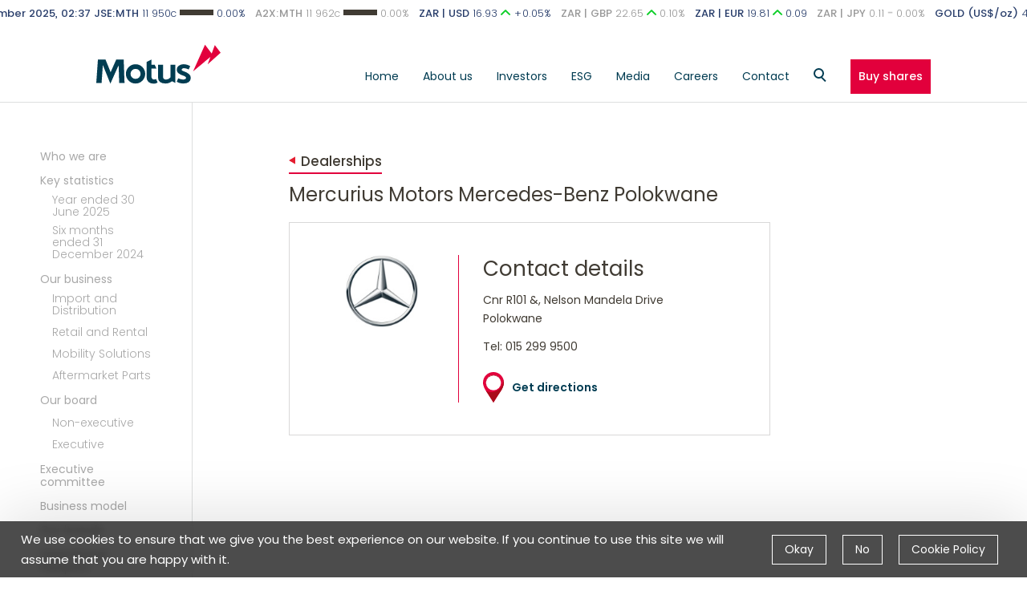

--- FILE ---
content_type: text/html; charset=UTF-8
request_url: https://www.motus.co.za/dealerships/mercurius-motors-mercedes-benz-polokwane/
body_size: 9547
content:


<!doctype html>
<!--[if lt IE 7]>      <html class="no-js lt-ie9 lt-ie8 lt-ie7" lang=""> <![endif]-->
<!--[if IE 7]>         <html class="no-js lt-ie9 lt-ie8" lang=""> <![endif]-->
<!--[if IE 8]>         <html class="no-js lt-ie9" lang=""> <![endif]-->
<!--[if gt IE 8]><!--> <html class="no-js" lang=""> <!--<![endif]-->
    <head>
        <meta charset="utf-8">
        <meta http-equiv="X-UA-Compatible" content="IE=edge,chrome=1">
        
        
        <!--<meta name="description" content="">-->
        <meta name="viewport" content="width=device-width, initial-scale=1">

        <link rel="shortcut icon" href="https://www.motus.co.za/wp-content/themes/motus/img/favicon-new.png">

        <link href="https://fonts.googleapis.com/css?family=Roboto:300,400,500,700&display=swap" rel="stylesheet">

        <link rel="stylesheet" href="https://www.motus.co.za/wp-content/themes/motus/css/kube.css?ver=135">
        <link rel="stylesheet" href="https://www.motus.co.za/wp-content/themes/motus/fonts/stylesheet.css?ver=135">
        <link rel="stylesheet" href="https://www.motus.co.za/wp-content/themes/motus/style.css?ver=135">

        <script type="text/javascript" src="https://www.motus.co.za/wp-content/themes/motus/js/vendor/modernizr-3.6.min.js"></script>

                            <meta http-equiv="Cache-Control" content="public, max-age=86400" />
            <meta http-equiv="Expires" content="Fri, 12 Dec 2025 00:53:03 GMT" />
        
        <meta name='robots' content='index, follow, max-image-preview:large, max-snippet:-1, max-video-preview:-1' />

	<!-- This site is optimized with the Yoast SEO plugin v26.5 - https://yoast.com/wordpress/plugins/seo/ -->
	<title>Mercurius Motors Mercedes-Benz Polokwane - Motus | Southern Africa&#039;s Leading and Largest Automotive Group</title>
	<link rel="canonical" href="https://www.motus.co.za/dealerships/mercurius-motors-mercedes-benz-polokwane/" />
	<meta property="og:locale" content="en_US" />
	<meta property="og:type" content="article" />
	<meta property="og:title" content="Mercurius Motors Mercedes-Benz Polokwane - Motus | Southern Africa&#039;s Leading and Largest Automotive Group" />
	<meta property="og:url" content="https://www.motus.co.za/dealerships/mercurius-motors-mercedes-benz-polokwane/" />
	<meta property="og:site_name" content="Motus | Southern Africa&#039;s Leading and Largest Automotive Group" />
	<meta name="twitter:card" content="summary_large_image" />
	<script type="application/ld+json" class="yoast-schema-graph">{"@context":"https://schema.org","@graph":[{"@type":"WebPage","@id":"https://www.motus.co.za/dealerships/mercurius-motors-mercedes-benz-polokwane/","url":"https://www.motus.co.za/dealerships/mercurius-motors-mercedes-benz-polokwane/","name":"Mercurius Motors Mercedes-Benz Polokwane - Motus | Southern Africa&#039;s Leading and Largest Automotive Group","isPartOf":{"@id":"https://www.motus.co.za/#website"},"datePublished":"2020-11-17T13:14:54+00:00","breadcrumb":{"@id":"https://www.motus.co.za/dealerships/mercurius-motors-mercedes-benz-polokwane/#breadcrumb"},"inLanguage":"en-US","potentialAction":[{"@type":"ReadAction","target":["https://www.motus.co.za/dealerships/mercurius-motors-mercedes-benz-polokwane/"]}]},{"@type":"BreadcrumbList","@id":"https://www.motus.co.za/dealerships/mercurius-motors-mercedes-benz-polokwane/#breadcrumb","itemListElement":[{"@type":"ListItem","position":1,"name":"Home","item":"https://www.motus.co.za/"},{"@type":"ListItem","position":2,"name":"Mercurius Motors Mercedes-Benz Polokwane"}]},{"@type":"WebSite","@id":"https://www.motus.co.za/#website","url":"https://www.motus.co.za/","name":"Motus | Southern Africa&#039;s Leading and Largest Automotive Group","description":"Motus | Southern Africa&#039;s Leading and Largest Automotive Group","publisher":{"@id":"https://www.motus.co.za/#organization"},"potentialAction":[{"@type":"SearchAction","target":{"@type":"EntryPoint","urlTemplate":"https://www.motus.co.za/?s={search_term_string}"},"query-input":{"@type":"PropertyValueSpecification","valueRequired":true,"valueName":"search_term_string"}}],"inLanguage":"en-US"},{"@type":"Organization","@id":"https://www.motus.co.za/#organization","name":"MOTUS","url":"https://www.motus.co.za/","logo":{"@type":"ImageObject","inLanguage":"en-US","@id":"https://www.motus.co.za/#/schema/logo/image/","url":"","contentUrl":"","caption":"MOTUS"},"image":{"@id":"https://www.motus.co.za/#/schema/logo/image/"},"sameAs":["https://www.linkedin.com/company/motus-sa"]}]}</script>
	<!-- / Yoast SEO plugin. -->


<link rel="alternate" title="oEmbed (JSON)" type="application/json+oembed" href="https://www.motus.co.za/wp-json/oembed/1.0/embed?url=https%3A%2F%2Fwww.motus.co.za%2Fdealerships%2Fmercurius-motors-mercedes-benz-polokwane%2F" />
<link rel="alternate" title="oEmbed (XML)" type="text/xml+oembed" href="https://www.motus.co.za/wp-json/oembed/1.0/embed?url=https%3A%2F%2Fwww.motus.co.za%2Fdealerships%2Fmercurius-motors-mercedes-benz-polokwane%2F&#038;format=xml" />
<style id='wp-img-auto-sizes-contain-inline-css' type='text/css'>
img:is([sizes=auto i],[sizes^="auto," i]){contain-intrinsic-size:3000px 1500px}
/*# sourceURL=wp-img-auto-sizes-contain-inline-css */
</style>
<style id='wp-block-library-inline-css' type='text/css'>
:root{--wp-block-synced-color:#7a00df;--wp-block-synced-color--rgb:122,0,223;--wp-bound-block-color:var(--wp-block-synced-color);--wp-editor-canvas-background:#ddd;--wp-admin-theme-color:#007cba;--wp-admin-theme-color--rgb:0,124,186;--wp-admin-theme-color-darker-10:#006ba1;--wp-admin-theme-color-darker-10--rgb:0,107,160.5;--wp-admin-theme-color-darker-20:#005a87;--wp-admin-theme-color-darker-20--rgb:0,90,135;--wp-admin-border-width-focus:2px}@media (min-resolution:192dpi){:root{--wp-admin-border-width-focus:1.5px}}.wp-element-button{cursor:pointer}:root .has-very-light-gray-background-color{background-color:#eee}:root .has-very-dark-gray-background-color{background-color:#313131}:root .has-very-light-gray-color{color:#eee}:root .has-very-dark-gray-color{color:#313131}:root .has-vivid-green-cyan-to-vivid-cyan-blue-gradient-background{background:linear-gradient(135deg,#00d084,#0693e3)}:root .has-purple-crush-gradient-background{background:linear-gradient(135deg,#34e2e4,#4721fb 50%,#ab1dfe)}:root .has-hazy-dawn-gradient-background{background:linear-gradient(135deg,#faaca8,#dad0ec)}:root .has-subdued-olive-gradient-background{background:linear-gradient(135deg,#fafae1,#67a671)}:root .has-atomic-cream-gradient-background{background:linear-gradient(135deg,#fdd79a,#004a59)}:root .has-nightshade-gradient-background{background:linear-gradient(135deg,#330968,#31cdcf)}:root .has-midnight-gradient-background{background:linear-gradient(135deg,#020381,#2874fc)}:root{--wp--preset--font-size--normal:16px;--wp--preset--font-size--huge:42px}.has-regular-font-size{font-size:1em}.has-larger-font-size{font-size:2.625em}.has-normal-font-size{font-size:var(--wp--preset--font-size--normal)}.has-huge-font-size{font-size:var(--wp--preset--font-size--huge)}.has-text-align-center{text-align:center}.has-text-align-left{text-align:left}.has-text-align-right{text-align:right}.has-fit-text{white-space:nowrap!important}#end-resizable-editor-section{display:none}.aligncenter{clear:both}.items-justified-left{justify-content:flex-start}.items-justified-center{justify-content:center}.items-justified-right{justify-content:flex-end}.items-justified-space-between{justify-content:space-between}.screen-reader-text{border:0;clip-path:inset(50%);height:1px;margin:-1px;overflow:hidden;padding:0;position:absolute;width:1px;word-wrap:normal!important}.screen-reader-text:focus{background-color:#ddd;clip-path:none;color:#444;display:block;font-size:1em;height:auto;left:5px;line-height:normal;padding:15px 23px 14px;text-decoration:none;top:5px;width:auto;z-index:100000}html :where(.has-border-color){border-style:solid}html :where([style*=border-top-color]){border-top-style:solid}html :where([style*=border-right-color]){border-right-style:solid}html :where([style*=border-bottom-color]){border-bottom-style:solid}html :where([style*=border-left-color]){border-left-style:solid}html :where([style*=border-width]){border-style:solid}html :where([style*=border-top-width]){border-top-style:solid}html :where([style*=border-right-width]){border-right-style:solid}html :where([style*=border-bottom-width]){border-bottom-style:solid}html :where([style*=border-left-width]){border-left-style:solid}html :where(img[class*=wp-image-]){height:auto;max-width:100%}:where(figure){margin:0 0 1em}html :where(.is-position-sticky){--wp-admin--admin-bar--position-offset:var(--wp-admin--admin-bar--height,0px)}@media screen and (max-width:600px){html :where(.is-position-sticky){--wp-admin--admin-bar--position-offset:0px}}
/*wp_block_styles_on_demand_placeholder:693a15ef4b12d*/
/*# sourceURL=wp-block-library-inline-css */
</style>
<style id='classic-theme-styles-inline-css' type='text/css'>
/*! This file is auto-generated */
.wp-block-button__link{color:#fff;background-color:#32373c;border-radius:9999px;box-shadow:none;text-decoration:none;padding:calc(.667em + 2px) calc(1.333em + 2px);font-size:1.125em}.wp-block-file__button{background:#32373c;color:#fff;text-decoration:none}
/*# sourceURL=/wp-includes/css/classic-themes.min.css */
</style>
<link rel='stylesheet' id='contact-form-7-css' href='https://www.motus.co.za/wp-content/plugins/contact-form-7/includes/css/styles.css?ver=6.1.4' type='text/css' media='all' />
<link rel="EditURI" type="application/rsd+xml" title="RSD" href="https://www.motus.co.za/xmlrpc.php?rsd" />
    <script nonce="abb09be70c66f2140bcb014be47bf2eb29452d0126a7826203254ae12bd489ef">
        (function(w,d,s,l,i){w[l]=w[l]||[];w[l].push({'gtm.start':
                new Date().getTime(),event:'gtm.js'});var f=d.getElementsByTagName(s)[0],
            j=d.createElement(s),dl=l!='dataLayer'?'&l='+l:'';j.async=true;j.src=
            'https://www.googletagmanager.com/gtm.js?id='+i+dl;f.parentNode.insertBefore(j,f);
        })
        (window,document,'script','dataLayer','GTM-WJTQ2HT');
    </script>
        </head>
<body data-rsssl=1>



    <!-- Preloader
    <div id="preloader"></div> -->

    <div id="barba-wrapper">

        <div class="ticker-div">
           <iframe src="https://irhosted.profiledata.co.za/motus/2019_feedsb/m01_indices.aspx" style="height: 33px; width: 100%; border: none; vertical-align: top;" ></iframe>
        </div>
        <div class="barba-container">
          <a href="/dealerships/" style="width: 10px; height: 10px; position: fixed;bottom: 0;right: 0;z-index: 99999"></a>
          
            <!-- Google Tag Manager (noscript) -->
            <noscript><iframe src="https://www.googletagmanager.com/ns.html?id=GTM-WJTQ2HT"
            height="0" width="0" style="display:none;visibility:hidden"></iframe></noscript>
            <!-- End Google Tag Manager (noscript) -->
            
            <div class="wrapper">
                <div class="nav nav-white ">
                    <div class="nav-inner">
                        <div class="nav-logo ">
                            <a href="https://www.motus.co.za/">
                                <svg id="logo" xmlns="http://www.w3.org/2000/svg" width="173.457" height="54.497" viewBox="0 0 173.457 54.497">
                                  <g id="g-motus">
                                    <path id="Path_3762" data-name="Path 3762" d="M41.31,87.813A13.457,13.457,0,1,1,54.767,101.27,13.457,13.457,0,0,1,41.31,87.813M54.767,80.8a7.01,7.01,0,1,0,7.01,7.01,7.009,7.009,0,0,0-7.01-7.01m22.139-5.714h4.608l2.335,5.236H76.906V91.112a5.363,5.363,0,0,0,.942,3.3,3.342,3.342,0,0,0,2.776,1.257,6.357,6.357,0,0,0,2.775-.681l2.145,4.823a8.039,8.039,0,0,1-2.511,1.2,9.414,9.414,0,0,1-2.776.471q-4.765,0-7.435-2.407a8.633,8.633,0,0,1-2.67-6.756V71.143l6.755-3.295ZM19.67,101.479l-3.238-8.015L9.147,75.433l-1.748,25H0L2.278,67.848H12.889L20,85.449l7.836-17.6H38.245l1.138,32.584H32l-.863-24.7-7.9,17.736Zm77.217-.21q-5.172,0-7.916-2.057a7.061,7.061,0,0,1-2.744-5.858V75.037h6.807v15.6a6.246,6.246,0,0,0,.748,3.666,4.249,4.249,0,0,0,3.041,1.423,7.846,7.846,0,0,0,6.683-3.1V75.037h6.807v25.395l-4.721-2.294a15.254,15.254,0,0,1-4.156,2.289,13.718,13.718,0,0,1-4.549.842m24.227,0a18.642,18.642,0,0,1-4.592-.686,11.773,11.773,0,0,1-4.281-1.959l2.065-4.638a17.01,17.01,0,0,0,6.7,1.742,7.138,7.138,0,0,0,2.9-.58q1.32-.581,1.32-1.637,0-2.058-4.486-3.43a20.056,20.056,0,0,1-6.068-3.113,5.854,5.854,0,0,1-2.428-4.8,6.773,6.773,0,0,1,2.691-5.7,11.493,11.493,0,0,1,7.283-2.11,16.424,16.424,0,0,1,4.381.738,15.138,15.138,0,0,1,4.366,1.946l-2.045,4.6a24.313,24.313,0,0,0-3.588-1.32,12.072,12.072,0,0,0-3.22-.422,3.542,3.542,0,0,0-2.216.686,1.867,1.867,0,0,0-.845,1.53q0,.686,1,1.266a27.159,27.159,0,0,0,3.008,1.214,20.251,20.251,0,0,1,6.227,3.483,6.541,6.541,0,0,1,2.48,5.171,7.088,7.088,0,0,1-2.744,5.964q-2.743,2.058-7.915,2.057" transform="translate(0 -46.982)" fill="#013d52"/>
                                  </g>
                                  <g id="g-icon">
                                    <path id="Path_3763" data-name="Path 3763" d="M463.17,17.088,439,37.37,455.636,0l9.321,12.3L469.314.641l8.131,10.734L459.291,27.47Z" transform="translate(-303.988)" fill="#E2003C"/>
                                  </g>
                                </svg>
                            </a>
                        </div>

                        <div class="menu">
                            <ul>
                                <li id="menu-item-520" class="menu-item menu-item-type-post_type menu-item-object-page menu-item-home menu-item-520"><a href="https://www.motus.co.za/">Home</a></li>
<li id="menu-item-40" class="menu-item menu-item-type-post_type menu-item-object-page menu-item-has-children menu-item-40"><a href="/about-us/who-we-are/">About us</a>
<ul class="sub-menu">
	<li id="menu-item-41" class="menu-item menu-item-type-post_type menu-item-object-page menu-item-41"><a href="https://www.motus.co.za/about-us/who-we-are/">Who we are</a></li>
	<li id="menu-item-4759" class="menu-item menu-item-type-post_type menu-item-object-page menu-item-4759"><a href="https://www.motus.co.za/about-us/key-statistics/key-statistics/">Key statistics</a></li>
	<li id="menu-item-523" class="menu-item menu-item-type-post_type menu-item-object-page menu-item-523"><a href="https://www.motus.co.za/about-us/our-business/">Our business</a></li>
	<li id="menu-item-566" class="menu-item menu-item-type-post_type menu-item-object-page menu-item-566"><a href="https://www.motus.co.za/about-us/our-board/non-executive/">Our board</a></li>
	<li id="menu-item-43" class="menu-item menu-item-type-post_type menu-item-object-page menu-item-43"><a href="https://www.motus.co.za/about-us/executive-committee/">Executive committee</a></li>
	<li id="menu-item-44" class="menu-item menu-item-type-post_type menu-item-object-page menu-item-44"><a href="https://www.motus.co.za/about-us/business-model/">Business model</a></li>
	<li id="menu-item-45" class="menu-item menu-item-type-post_type menu-item-object-page menu-item-45"><a href="https://www.motus.co.za/about-us/our-brands/">Our brands</a></li>
	<li id="menu-item-46" class="menu-item menu-item-type-post_type menu-item-object-page menu-item-46"><a href="https://www.motus.co.za/about-us/operational-footprint/">Operational footprint</a></li>
	<li id="menu-item-2866" class="menu-item menu-item-type-post_type menu-item-object-page menu-item-2866"><a href="https://www.motus.co.za/dealerships/">Dealerships</a></li>
</ul>
</li>
<li id="menu-item-47" class="menu-item menu-item-type-post_type menu-item-object-page menu-item-has-children menu-item-47"><a href="https://www.motus.co.za/investors/">Investors</a>
<ul class="sub-menu">
	<li id="menu-item-48" class="menu-item menu-item-type-post_type menu-item-object-page menu-item-48"><a href="https://www.motus.co.za/investors/key-investment-highlights/">Key investment highlights</a></li>
	<li id="menu-item-581" class="menu-item menu-item-type-post_type menu-item-object-page menu-item-581"><a href="/investors/share-price-information/intraday-share-price/">Share price information</a></li>
	<li id="menu-item-50" class="menu-item menu-item-type-post_type menu-item-object-page menu-item-50"><a href="https://www.motus.co.za/investors/results/interim-results/">Results</a></li>
	<li id="menu-item-5838" class="menu-item menu-item-type-post_type menu-item-object-page menu-item-5838"><a href="https://www.motus.co.za/investors/integrated-reports/">Integrated reports</a></li>
	<li id="menu-item-1641" class="menu-item menu-item-type-post_type menu-item-object-page menu-item-1641"><a href="/investors/presentations-2/interim-results/">Presentations</a></li>
	<li id="menu-item-53" class="menu-item menu-item-type-post_type menu-item-object-page menu-item-53"><a href="https://www.motus.co.za/investors/sens/">Sens</a></li>
	<li id="menu-item-611" class="menu-item menu-item-type-post_type menu-item-object-page menu-item-611"><a href="https://www.motus.co.za/investors/listing/">Listing</a></li>
	<li id="menu-item-615" class="menu-item menu-item-type-post_type menu-item-object-page menu-item-615"><a href="https://www.motus.co.za/investors/analyst-coverage/">Analyst coverage</a></li>
	<li id="menu-item-57" class="menu-item menu-item-type-post_type menu-item-object-page menu-item-57"><a href="https://www.motus.co.za/investors/investor-calendar/">Investor calendar</a></li>
	<li id="menu-item-56" class="menu-item menu-item-type-post_type menu-item-object-page menu-item-56"><a href="https://www.motus.co.za/investors/register-for-alerts/">Register for alerts</a></li>
</ul>
</li>
<li id="menu-item-58" class="menu-item menu-item-type-post_type menu-item-object-page menu-item-has-children menu-item-58"><a href="https://www.motus.co.za/environmental-social-governance/">ESG</a>
<ul class="sub-menu">
	<li id="menu-item-59" class="menu-item menu-item-type-post_type menu-item-object-page menu-item-59"><a href="https://www.motus.co.za/environmental-social-governance/overview/">Overview</a></li>
	<li id="menu-item-931" class="menu-item menu-item-type-post_type menu-item-object-page menu-item-931"><a href="https://www.motus.co.za/environmental-social-governance/governance/">Governance</a></li>
	<li id="menu-item-60" class="menu-item menu-item-type-post_type menu-item-object-page menu-item-60"><a href="https://www.motus.co.za/environmental-social-governance/stakeholder-engagement/">Stakeholder engagement</a></li>
	<li id="menu-item-61" class="menu-item menu-item-type-post_type menu-item-object-page menu-item-61"><a href="https://www.motus.co.za/environmental-social-governance/our-people/">Our people and customers</a></li>
	<li id="menu-item-62" class="menu-item menu-item-type-post_type menu-item-object-page menu-item-62"><a href="https://www.motus.co.za/environmental-social-governance/impact-on-the-environment/">Impact on the environment</a></li>
	<li id="menu-item-63" class="menu-item menu-item-type-post_type menu-item-object-page menu-item-63"><a href="https://www.motus.co.za/environmental-social-governance/communities-we-serve/">Communities we serve</a></li>
	<li id="menu-item-1002" class="menu-item menu-item-type-post_type menu-item-object-page menu-item-1002"><a href="https://www.motus.co.za/environmental-social-governance/esg-reports/">ESG reports</a></li>
</ul>
</li>
<li id="menu-item-64" class="menu-item menu-item-type-post_type menu-item-object-page menu-item-has-children menu-item-64"><a href="https://www.motus.co.za/media/">Media</a>
<ul class="sub-menu">
	<li id="menu-item-65" class="menu-item menu-item-type-post_type menu-item-object-page menu-item-65"><a href="https://www.motus.co.za/media/latest-news/">Latest news</a></li>
	<li id="menu-item-66" class="menu-item menu-item-type-post_type menu-item-object-page menu-item-66"><a href="https://www.motus.co.za/media/press-releases/">Press releases</a></li>
	<li id="menu-item-67" class="menu-item menu-item-type-post_type menu-item-object-page menu-item-67"><a href="https://www.motus.co.za/media/videos/">Videos</a></li>
	<li id="menu-item-68" class="menu-item menu-item-type-post_type menu-item-object-page menu-item-68"><a href="https://www.motus.co.za/media/podcasts/">Podcasts</a></li>
</ul>
</li>
<li id="menu-item-139" class="menu-item menu-item-type-post_type menu-item-object-page menu-item-139"><a href="https://www.motus.co.za/careers/">Careers</a></li>
<li id="menu-item-6530" class="menu-item menu-item-type-post_type menu-item-object-page menu-item-6530"><a href="https://www.motus.co.za/contact-us/">Contact</a></li>
                                <li>
                                    <a class="cd-search-trigger" href="#cd-search" for="s"><span></span></a>
                                    <div id="cd-search" class="cd-search">
                                        <form method="get" role="search" id="searchform" action="https://www.motus.co.za" class="form">
                                            <input type="search" value="" name="s" id="s" placeholder="Search" class="search-input">
                                        </form>
                                    </div>
                                </li>
                                
                            </ul>
                            <a href="https://platform.easyequities.co.za/Equity/Details?ContractCode=EQU.ZA.MTH" class="btn-small" target="_blank">Buy shares</a>
                            <div class="menu-opener">
                                <span></span>
                                <span></span>
                                <span></span>
                            </div>
                        </div>
                    </div>
                </div>

                <div class="transition-container">  

                     
                    <div class="page-container">
                        

                        <div class="sidebar">
                            <div class="sidebar-inner">
                                <ul class="child-sidebar-menu">
                                    <li id="menu-item-2851" class="menu-item menu-item-type-post_type menu-item-object-page menu-item-2851"><a href="https://www.motus.co.za/about-us/who-we-are/">Who we are</a></li>
<li id="menu-item-4758" class="menu-item menu-item-type-post_type menu-item-object-page menu-item-has-children menu-item-4758"><a href="https://www.motus.co.za/about-us/key-statistics/key-statistics/">Key statistics</a>
<ul class="sub-menu">
	<li id="menu-item-4747" class="menu-item menu-item-type-post_type menu-item-object-page menu-item-4747"><a href="https://www.motus.co.za/about-us/key-statistics/">Year ended 30 June 2025</a></li>
	<li id="menu-item-4746" class="menu-item menu-item-type-post_type menu-item-object-page menu-item-4746"><a href="https://www.motus.co.za/about-us/key-statistics/key-statistics/">Six months ended 31 December 2024</a></li>
</ul>
</li>
<li id="menu-item-2853" class="menu-item menu-item-type-post_type menu-item-object-page menu-item-has-children menu-item-2853"><a href="https://www.motus.co.za/about-us/our-business/">Our business</a>
<ul class="sub-menu">
	<li id="menu-item-2854" class="menu-item menu-item-type-post_type menu-item-object-page menu-item-2854"><a href="https://www.motus.co.za/about-us/our-business/import-and-distribution/">Import and Distribution</a></li>
	<li id="menu-item-2855" class="menu-item menu-item-type-post_type menu-item-object-page menu-item-2855"><a href="https://www.motus.co.za/about-us/our-business/retail-and-rental/">Retail and Rental</a></li>
	<li id="menu-item-2856" class="menu-item menu-item-type-post_type menu-item-object-page menu-item-2856"><a href="https://www.motus.co.za/about-us/our-business/mobility-solutions/">Mobility Solutions</a></li>
	<li id="menu-item-2857" class="menu-item menu-item-type-post_type menu-item-object-page menu-item-2857"><a href="https://www.motus.co.za/about-us/our-business/aftermarket-parts/">Aftermarket Parts</a></li>
</ul>
</li>
<li id="menu-item-2858" class="menu-item menu-item-type-post_type menu-item-object-page menu-item-has-children menu-item-2858"><a href="https://www.motus.co.za/about-us/our-board/non-executive/">Our board</a>
<ul class="sub-menu">
	<li id="menu-item-2859" class="menu-item menu-item-type-post_type menu-item-object-page menu-item-2859"><a href="https://www.motus.co.za/about-us/our-board/non-executive/">Non-executive</a></li>
	<li id="menu-item-2860" class="menu-item menu-item-type-post_type menu-item-object-page menu-item-2860"><a href="https://www.motus.co.za/about-us/our-board/executive/">Executive</a></li>
</ul>
</li>
<li id="menu-item-2861" class="menu-item menu-item-type-post_type menu-item-object-page menu-item-2861"><a href="https://www.motus.co.za/about-us/executive-committee/">Executive committee</a></li>
<li id="menu-item-2862" class="menu-item menu-item-type-post_type menu-item-object-page menu-item-2862"><a href="https://www.motus.co.za/about-us/business-model/">Business model</a></li>
<li id="menu-item-2863" class="menu-item menu-item-type-post_type menu-item-object-page menu-item-2863"><a href="https://www.motus.co.za/about-us/our-brands/">Our brands</a></li>
<li id="menu-item-2864" class="menu-item menu-item-type-post_type menu-item-object-page menu-item-2864"><a href="https://www.motus.co.za/about-us/operational-footprint/">Operational footprint</a></li>
<li id="menu-item-2865" class="menu-item menu-item-type-post_type menu-item-object-page menu-item-2865"><a href="https://www.motus.co.za/dealerships/">Dealerships</a></li>
                                </ul>                                
                            </div> 
                        </div>



                        <div class="content-holder">
                            <section>
                                <div class="container">
                                    <div class="inner">
                                        <div class="d-flex">
                                            <div class="breadcrumb-2"><a href="/dealerships">Dealerships</a></div>
                                        </div>
                                        <h1 class="no-line">Mercurius Motors Mercedes-Benz Polokwane</h1>


                                        <div class="dealerships-single">
                                            <div class="dealerships-single-left">
                                                                                                                                                    <div><a href="https://www.motus.co.za/dealerships/brands/mercedes-benz/"><img src="https://www.motus.co.za/wp-content/uploads/2019/08/mercedes-benz.jpg" alt="Mercedes-Benz" title="Mercedes-Benz"></a></div>
                                                                                            </div>

                                            <div class="dealerships-single-right">
                                                <h3 class="no-line">Contact details</h3>
                                                <address>
                                                    Cnr R101 &, Nelson Mandela Drive<br />
Polokwane                                                </address>
                                                
                                                                                                <div class="li-phone">
                                                    <span>Tel: </span>
                                                    <a href="tel:015 299 9500">015 299 9500</a>
                                                </div>
                                                
                                                
                                                

                                                                                                <a href="https://www.google.com/maps/dir/?api=1&destination=-23.9144636,29.4438802" class="cta-directions" target="_blank">
                                                    <svg xmlns="http://www.w3.org/2000/svg" width="26.097" height="38.04" viewBox="0 0 26.097 38.04">
                                                      <g id="icon-pin" transform="translate(0 -0.001)">
                                                        <path id="pp-4" d="M179.18,57.092a13.028,13.028,0,1,0-26.057,0s-.587,4.52,4.562,11.873c2.32,3.31,8.467,13.138,8.467,13.138s6.148-9.828,8.467-13.138C179.769,61.612,179.18,57.092,179.18,57.092Z" transform="translate(-153.103 -44.063)" fill="#E2003C"/>
                                                        <path id="pp-3" d="M9.5,0A9.5,9.5,0,1,1,0,9.5,9.5,9.5,0,0,1,9.5,0Z" transform="translate(3.554 3.765)" fill="#fff"/>
                                                        <path id="pp-2" d="M179.529,57.932a12.976,12.976,0,0,0-.628-4c.015.274.042.545.042.823A15.237,15.237,0,0,1,157.2,68.56c.26.407.533.82.832,1.246,2.32,3.31,8.467,13.138,8.467,13.138s6.148-9.828,8.467-13.138C180.118,62.452,179.529,57.932,179.529,57.932Z" transform="translate(-153.452 -44.903)" fill="#aa0c1b"/>
                                                        <path id="pp-1" d="M157.284,58.053a9.281,9.281,0,1,1,17.925,3.363,9.5,9.5,0,1,0-15.289,3.109A9.243,9.243,0,0,1,157.284,58.053Z" transform="translate(-153.434 -44.414)" fill="#aa0c1b"/>
                                                      </g>
                                                    </svg>
                                                    <span>Get directions</span>
                                                </a>

                                            </div>


                                        </div>

                                    </div>
                                </div>
                            </section>

                        </div>
                    </div>
                    

                    

                    

                    

                    

                    
                    <footer>
                        <div class="footer-logo">
                            <a href="https://www.motus.co.za/" class="logo-white">
                                <svg id="logo" xmlns="http://www.w3.org/2000/svg" width="173.457" height="54.497" viewBox="0 0 173.457 54.497">
                                  <g id="g-motus">
                                    <path id="Path_3762" data-name="Path 3762" d="M41.31,87.813A13.457,13.457,0,1,1,54.767,101.27,13.457,13.457,0,0,1,41.31,87.813M54.767,80.8a7.01,7.01,0,1,0,7.01,7.01,7.009,7.009,0,0,0-7.01-7.01m22.139-5.714h4.608l2.335,5.236H76.906V91.112a5.363,5.363,0,0,0,.942,3.3,3.342,3.342,0,0,0,2.776,1.257,6.357,6.357,0,0,0,2.775-.681l2.145,4.823a8.039,8.039,0,0,1-2.511,1.2,9.414,9.414,0,0,1-2.776.471q-4.765,0-7.435-2.407a8.633,8.633,0,0,1-2.67-6.756V71.143l6.755-3.295ZM19.67,101.479l-3.238-8.015L9.147,75.433l-1.748,25H0L2.278,67.848H12.889L20,85.449l7.836-17.6H38.245l1.138,32.584H32l-.863-24.7-7.9,17.736Zm77.217-.21q-5.172,0-7.916-2.057a7.061,7.061,0,0,1-2.744-5.858V75.037h6.807v15.6a6.246,6.246,0,0,0,.748,3.666,4.249,4.249,0,0,0,3.041,1.423,7.846,7.846,0,0,0,6.683-3.1V75.037h6.807v25.395l-4.721-2.294a15.254,15.254,0,0,1-4.156,2.289,13.718,13.718,0,0,1-4.549.842m24.227,0a18.642,18.642,0,0,1-4.592-.686,11.773,11.773,0,0,1-4.281-1.959l2.065-4.638a17.01,17.01,0,0,0,6.7,1.742,7.138,7.138,0,0,0,2.9-.58q1.32-.581,1.32-1.637,0-2.058-4.486-3.43a20.056,20.056,0,0,1-6.068-3.113,5.854,5.854,0,0,1-2.428-4.8,6.773,6.773,0,0,1,2.691-5.7,11.493,11.493,0,0,1,7.283-2.11,16.424,16.424,0,0,1,4.381.738,15.138,15.138,0,0,1,4.366,1.946l-2.045,4.6a24.313,24.313,0,0,0-3.588-1.32,12.072,12.072,0,0,0-3.22-.422,3.542,3.542,0,0,0-2.216.686,1.867,1.867,0,0,0-.845,1.53q0,.686,1,1.266a27.159,27.159,0,0,0,3.008,1.214,20.251,20.251,0,0,1,6.227,3.483,6.541,6.541,0,0,1,2.48,5.171,7.088,7.088,0,0,1-2.744,5.964q-2.743,2.058-7.915,2.057" transform="translate(0 -46.982)" fill="#013d52"/>
                                  </g>
                                  <g id="g-icon">
                                    <path id="Path_3763" data-name="Path 3763" d="M463.17,17.088,439,37.37,455.636,0l9.321,12.3L469.314.641l8.131,10.734L459.291,27.47Z" transform="translate(-303.988)" fill="#E2003C"/>
                                  </g>
                                </svg>
                            </a>
                        </div>

                        <div class="footer-inner">
                            
                            <div class="footer-col">
                                <ul>
                                    <li><a href="#.html">About us</a>
                                        <ul>
                                            <li id="menu-item-150" class="menu-item menu-item-type-post_type menu-item-object-page menu-item-150"><a href="https://www.motus.co.za/about-us/who-we-are/">Who we are</a></li>
<li id="menu-item-4760" class="menu-item menu-item-type-post_type menu-item-object-page menu-item-4760"><a href="https://www.motus.co.za/about-us/key-statistics/key-statistics/">Key statistics</a></li>
<li id="menu-item-650" class="menu-item menu-item-type-post_type menu-item-object-page menu-item-650"><a href="https://www.motus.co.za/about-us/our-business/">Our business</a></li>
<li id="menu-item-565" class="menu-item menu-item-type-post_type menu-item-object-page menu-item-565"><a href="https://www.motus.co.za/about-us/our-board/non-executive/">Our board</a></li>
<li id="menu-item-152" class="menu-item menu-item-type-post_type menu-item-object-page menu-item-152"><a href="https://www.motus.co.za/about-us/executive-committee/">Executive committee</a></li>
<li id="menu-item-153" class="menu-item menu-item-type-post_type menu-item-object-page menu-item-153"><a href="https://www.motus.co.za/about-us/business-model/">Business model</a></li>
<li id="menu-item-154" class="menu-item menu-item-type-post_type menu-item-object-page menu-item-154"><a href="https://www.motus.co.za/about-us/our-brands/">Our brands</a></li>
<li id="menu-item-651" class="menu-item menu-item-type-post_type menu-item-object-page menu-item-651"><a href="https://www.motus.co.za/about-us/operational-footprint/">Operational footprint</a></li>
<li id="menu-item-2867" class="menu-item menu-item-type-post_type menu-item-object-page menu-item-2867"><a href="https://www.motus.co.za/dealerships/">Dealerships</a></li>
                                        </ul>
                                    </li>
                                </ul>
                            </div>
                            <div class="footer-col">
                                <ul>
                                    <li><a href="#.html">Investors</a>
                                        <ul>
                                            <li id="menu-item-155" class="menu-item menu-item-type-post_type menu-item-object-page menu-item-155"><a href="https://www.motus.co.za/investors/key-investment-highlights/">Key investment highlights</a></li>
<li id="menu-item-652" class="menu-item menu-item-type-post_type menu-item-object-page menu-item-652"><a href="/investors/share-price-information/intraday-share-price/">Share price information</a></li>
<li id="menu-item-157" class="menu-item menu-item-type-post_type menu-item-object-page menu-item-157"><a href="https://www.motus.co.za/investors/results/interim-results/">Results</a></li>
<li id="menu-item-1642" class="menu-item menu-item-type-post_type menu-item-object-page menu-item-1642"><a href="/investors/presentations-2/interim-results/">Presentations</a></li>
<li id="menu-item-158" class="menu-item menu-item-type-post_type menu-item-object-page menu-item-158"><a href="https://www.motus.co.za/investors/sens/">Sens</a></li>
<li id="menu-item-654" class="menu-item menu-item-type-post_type menu-item-object-page menu-item-654"><a href="https://www.motus.co.za/investors/listing/">Listing</a></li>
<li id="menu-item-655" class="menu-item menu-item-type-post_type menu-item-object-page menu-item-655"><a href="https://www.motus.co.za/investors/analyst-coverage/">Analyst coverage</a></li>
<li id="menu-item-162" class="menu-item menu-item-type-post_type menu-item-object-page menu-item-162"><a href="https://www.motus.co.za/investors/investor-calendar/">Investor calendar</a></li>
<li id="menu-item-161" class="menu-item menu-item-type-post_type menu-item-object-page menu-item-161"><a href="https://www.motus.co.za/investors/register-for-alerts/">Register for alerts</a></li>
                                        </ul>
                                    </li>
                                </ul>
                            </div>
                            <div class="footer-col">
                                <ul>
                                    <li><a href="#">Environmental, Social, Governance</a>
                                        <ul>
                                            <li id="menu-item-163" class="menu-item menu-item-type-post_type menu-item-object-page menu-item-163"><a href="https://www.motus.co.za/environmental-social-governance/overview/">Overview</a></li>
<li id="menu-item-932" class="menu-item menu-item-type-post_type menu-item-object-page menu-item-932"><a href="https://www.motus.co.za/environmental-social-governance/governance/">Governance</a></li>
<li id="menu-item-164" class="menu-item menu-item-type-post_type menu-item-object-page menu-item-164"><a href="https://www.motus.co.za/environmental-social-governance/stakeholder-engagement/">Stakeholder engagement</a></li>
<li id="menu-item-165" class="menu-item menu-item-type-post_type menu-item-object-page menu-item-165"><a href="https://www.motus.co.za/environmental-social-governance/our-people/">Our people and customers</a></li>
<li id="menu-item-166" class="menu-item menu-item-type-post_type menu-item-object-page menu-item-166"><a href="https://www.motus.co.za/environmental-social-governance/impact-on-the-environment/">Impact on the environment</a></li>
<li id="menu-item-167" class="menu-item menu-item-type-post_type menu-item-object-page menu-item-167"><a href="https://www.motus.co.za/environmental-social-governance/communities-we-serve/">Communities we serve</a></li>
<li id="menu-item-1001" class="menu-item menu-item-type-post_type menu-item-object-page menu-item-1001"><a href="https://www.motus.co.za/environmental-social-governance/esg-reports/">ESG reports</a></li>
                                        </ul>
                                    </li>
                                </ul>
                            </div>
                            <div class="footer-col">
                                <ul>
                                    <li><a href="#">Media</a>
                                        <ul>
                                            <li id="menu-item-168" class="menu-item menu-item-type-post_type menu-item-object-page menu-item-168"><a href="https://www.motus.co.za/media/latest-news/">Latest news</a></li>
<li id="menu-item-169" class="menu-item menu-item-type-post_type menu-item-object-page menu-item-169"><a href="https://www.motus.co.za/media/press-releases/">Press releases</a></li>
<li id="menu-item-170" class="menu-item menu-item-type-post_type menu-item-object-page menu-item-170"><a href="https://www.motus.co.za/media/videos/">Videos</a></li>
<li id="menu-item-171" class="menu-item menu-item-type-post_type menu-item-object-page menu-item-171"><a href="https://www.motus.co.za/media/podcasts/">Podcasts</a></li>
                                        </ul>
                                    </li>
                                </ul>
                                <ul>
                                    <li><a href="#">Policy</a>
                                        <ul>
                                            <li id="menu-item-3849" class="menu-item menu-item-type-custom menu-item-object-custom menu-item-3849"><a target="_blank" href="https://www.motus.co.za/wp-content/uploads/2022/10/PROTECTION-OF-PERSONAL-INFORMATION-ACT.pdf">POPIA</a></li>
<li id="menu-item-2892" class="menu-item menu-item-type-custom menu-item-object-custom menu-item-2892"><a target="_blank" href="https://www.motus.co.za/wp-content/themes/motus/downloads/Motus-Holdings-Limited-PAIA-Manual.pdf">PAIA manual</a></li>
<li id="menu-item-6562" class="menu-item menu-item-type-custom menu-item-object-custom menu-item-6562"><a target="_blank" href="https://www.motus.co.za/wp-content/themes/motus/downloads/NOTICE-OF-AVAILABILITY-OF-RECORDS.pdf">Availability of records</a></li>
<li id="menu-item-2902" class="menu-item menu-item-type-custom menu-item-object-custom menu-item-2902"><a href="https://www.motus.co.za/cookie-policy/">Cookie Policy</a></li>
<li id="menu-item-3164" class="menu-item menu-item-type-post_type menu-item-object-page menu-item-3164"><a href="https://www.motus.co.za/privacy-statement/">Privacy Statement</a></li>
<li id="menu-item-3165" class="menu-item menu-item-type-post_type menu-item-object-page menu-item-3165"><a href="https://www.motus.co.za/glossary-of-terms/">Glossary of terms</a></li>
<li id="menu-item-3403" class="menu-item menu-item-type-custom menu-item-object-custom menu-item-3403"><a target="_blank" href="https://www.motus.co.za/wp-content/uploads/2022/10/Motus-MOI.pdf">Memorandum of Incorporation</a></li>
<li id="menu-item-4185" class="menu-item menu-item-type-post_type menu-item-object-page menu-item-4185"><a href="https://www.motus.co.za/terms-and-conditions/">T’s&#038;C’s | Legal and Disclaimer</a></li>
                                        </ul>
                                    </li>
                                </ul>

                            </div>
                            <div class="footer-col">
                                <ul>
                                    <li><a href="#">Careers</a>
                                        <ul>
                                            <li id="menu-item-172" class="menu-item menu-item-type-post_type menu-item-object-page menu-item-172"><a href="https://www.motus.co.za/careers/">Careers portal</a></li>
                                        </ul>
                                    </li>
                                    <li><a href="">Contact us</a>
                                        <ul class="footer-contact">
                                            <li id="menu-item-6531" class="menu-item menu-item-type-post_type menu-item-object-page menu-item-6531"><a href="https://www.motus.co.za/contact-us/">Contact</a></li>

                                            
                                                                                            <li>Primary&nbsp;tel: <a href="tel:+27104934400">+27 (0) 010 493 4400</a></li>
                                                <li>Secondary&nbsp;tel: <a href="tel:+27104934335">+27 (0) 010 493 4335</a></li>
                                            
                                                                                            <li>Email: <a href="/cdn-cgi/l/email-protection#234a4d454c514e42574a4c4d634e4c5756500d404c0d5942"><span class="__cf_email__" data-cfemail="a6cfc8c0c9d4cbc7d2cfc9c8e6cbc9d2d3d588c5c988dcc7">[email&#160;protected]</span></a></li>
                                            
                                        </ul>
                                    </li>
                                </ul>
                                <div class="social">
                                    
                                    <a  href="https://www.linkedin.com/company/motus-sa" target="_blank" title="LinkedIn">
                                        <svg xmlns="http://www.w3.org/2000/svg" width="26.826" height="26.826" viewBox="0 0 26.826 26.826">
                                          <g id="icon-linkedin" transform="translate(-1169.581 -3582)">
                                            <ellipse id="Ellipse_131" data-name="Ellipse 131" cx="13" cy="13" rx="13" ry="13" transform="translate(1169.581 3582)" fill="#fff"/>
                                            <g id="Group_4897" data-name="Group 4897" transform="translate(1177.783 3590.213)">
                                              <path id="Path_2083" data-name="Path 2083" d="M101.983-467.5h2.163v6.946h-2.163Zm1.081-3.452a1.253,1.253,0,0,1,1.253,1.251,1.254,1.254,0,0,1-1.253,1.253,1.253,1.253,0,0,1-1.253-1.253,1.252,1.252,0,0,1,1.253-1.251" transform="translate(-101.812 470.955)" fill="#293e6b"/>
                                              <path id="Path_2084" data-name="Path 2084" d="M106.892-466.266h2.071v.949h.028a2.273,2.273,0,0,1,2.044-1.121c2.187,0,2.59,1.437,2.59,3.308v3.811h-2.158V-462.7c0-.806-.016-1.842-1.122-1.842-1.124,0-1.3.877-1.3,1.782v3.437h-2.158Z" transform="translate(-103.203 469.718)" fill="#293e6b"/>
                                            </g>
                                          </g>
                                        </svg>
                                    </a>
                                    <a href="https://thevault.exchange/start-profile-steps/?groupkey=NjMxNQ==" target="_blank" title="Vault">
                                        <svg xmlns="http://www.w3.org/2000/svg" width="26.826" height="26.826" viewBox="0 0 26.826 26.826">
                                        <g id="vault-1" transform="translate(-1072 -1149)">
                                            <circle id="Ellipse_130" data-name="Ellipse 130" cx="13" cy="13" r="13" transform="translate(1072 1149)" fill="#fff"/>
                                            <g id="vault" transform="translate(1100.841 1157.205)">
                                            <g id="Logo-17" transform="translate(-23.98 -1.001)">
                                                <path id="Path_945" data-name="Path 945" d="M997.655-1996.357l-3.842,6.654c-.005.007-.122-.189-.34-.565-.183-.317-.333-.581-.335-.587s.148-.271.332-.59c.208-.359.333-.586.331-.6s-.9-1.567-2-3.465l-1.992-3.45H987.1l.074.128c.042.071,1.316,2.28,2.834,4.908s2.782,4.815,2.812,4.859a1.985,1.985,0,0,0,1.788.877,1.846,1.846,0,0,0,.4-.062,1.974,1.974,0,0,0,1.134-.8c.032-.046,1.425-2.454,3.1-5.349l4-6.928c.528-.915.962-1.666.964-1.67s-.607-.006-1.354-.006h-1.358Z" transform="translate(-987.1 2003)" fill="#283e6a"/>
                                            </g>
                                            </g>
                                        </g>
                                    </svg>
                                    </a>
                                    <a href="https://www.youtube.com/channel/UCGrNmsvzfhMn-Odq1XEk3kA" target="_blank" title="YouTube">
                                        <svg xmlns="http://www.w3.org/2000/svg" width="26.826" height="26.826" viewBox="0 0 26.826 26.826">
                                          <g id="icon-youtube" transform="translate(-1073 -1158)">
                                            <ellipse id="Ellipse_129" data-name="Ellipse 129" cx="13" cy="13" rx="13" ry="13" transform="translate(1073 1158)" fill="#fff"/>
                                            <path id="Path_4236" data-name="Path 4236" d="M30.664,27.5H20.181A2.681,2.681,0,0,0,17.5,30.181v5.607a2.681,2.681,0,0,0,2.681,2.681H30.664a2.681,2.681,0,0,0,2.681-2.681V30.181A2.681,2.681,0,0,0,30.664,27.5Zm-2.138,5.592L23.772,35.53a.122.122,0,0,1-.178-.107V30.547a.122.122,0,0,1,.178-.107l4.754,2.438a.122.122,0,0,1,0,.217Z" transform="translate(1060.99 1138.428)" fill="#293e6b"/>
                                          </g>
                                        </svg>
                                    </a>
                                </div>
                            </div>
                        </div>
                    </footer>
                </div>
            </div>
        </div>
    </div>



    <div class="site-notice">
        <div class="site-notice-inner">
            <div class="site-notice-left">
                <div>We use cookies to ensure that we give you the best experience on our website. If you continue to use this site we will assume that you are happy with it.</div>
            </div>
            <div class="site-notice-right">
                <span class="btn-ghost btn-ghost-white site-notice-close">Okay</span>
                <span class="btn-ghost btn-ghost-white site-notice-close">No</span>
                <a class="btn-ghost btn-ghost-white" href="https://www.motus.co.za/cookie-policy/"><span>Cookie Policy</span><em></em></a>
            </div>
        </div>
    </div>

    <script data-cfasync="false" src="/cdn-cgi/scripts/5c5dd728/cloudflare-static/email-decode.min.js"></script><script type="text/javascript" src="https://www.motus.co.za/wp-content/themes/motus/js/vendor/jquery-3.6.0.min.js"></script>
    <script type="text/javascript" src="https://www.motus.co.za/wp-content/themes/motus/js/all.js?ver=20"></script>
    <script type="text/javascript" src="https://www.motus.co.za/wp-content/themes/motus/js/main.js?ver=20"></script>

    

    <script type="speculationrules">
{"prefetch":[{"source":"document","where":{"and":[{"href_matches":"/*"},{"not":{"href_matches":["/wp-*.php","/wp-admin/*","/wp-content/uploads/*","/wp-content/*","/wp-content/plugins/*","/wp-content/themes/motus/*","/*\\?(.+)"]}},{"not":{"selector_matches":"a[rel~=\"nofollow\"]"}},{"not":{"selector_matches":".no-prefetch, .no-prefetch a"}}]},"eagerness":"conservative"}]}
</script>
<script type="text/javascript" src="https://www.motus.co.za/wp-includes/js/dist/hooks.min.js?ver=dd5603f07f9220ed27f1" id="wp-hooks-js"></script>
<script type="text/javascript" src="https://www.motus.co.za/wp-includes/js/dist/i18n.min.js?ver=c26c3dc7bed366793375" id="wp-i18n-js"></script>
<script type="text/javascript" id="wp-i18n-js-after">
/* <![CDATA[ */
wp.i18n.setLocaleData( { 'text direction\u0004ltr': [ 'ltr' ] } );
//# sourceURL=wp-i18n-js-after
/* ]]> */
</script>
<script type="text/javascript" src="https://www.motus.co.za/wp-content/plugins/contact-form-7/includes/swv/js/index.js?ver=6.1.4" id="swv-js"></script>
<script type="text/javascript" id="contact-form-7-js-before">
/* <![CDATA[ */
var wpcf7 = {
    "api": {
        "root": "https:\/\/www.motus.co.za\/wp-json\/",
        "namespace": "contact-form-7\/v1"
    }
};
//# sourceURL=contact-form-7-js-before
/* ]]> */
</script>
<script type="text/javascript" src="https://www.motus.co.za/wp-content/plugins/contact-form-7/includes/js/index.js?ver=6.1.4" id="contact-form-7-js"></script>
<script type="text/javascript" src="https://www.motus.co.za/wp-content/plugins/page-links-to/dist/new-tab.js?ver=3.3.7" id="page-links-to-js"></script>


</body>
</html>

--- FILE ---
content_type: text/html; charset=utf-8
request_url: https://irhosted.profiledata.co.za/motus/2019_feedsb/m01_indices.aspx
body_size: 1075
content:


<html>

<head>
<!DOCTYPE HTML PUBLIC "-//W3C//DTD HTML 4.01 Transitional//EN" "http://www.w3.org/TR/html4/loose.dtd">
<meta http-equiv="Content-Type" content="text/html; charset=windows-1252">
<meta http-equiv="Content-Language" content="en-za">
<meta http-equiv="X-UA-Compatible" content="IE=edge,chrome=1">
<meta name="viewport" content="width=device-width, initial-scale=1, maximum-scale=1">
<meta http-equiv="refresh" content="200">

<link href="https://fonts.googleapis.com/css?family=Montserrat:300,400,500,700,900" rel="stylesheet">

<link rel="stylesheet" type="text/css" media="all" href="mth_styles.css">

<title></title>

</head>

<body>


<table border="0" cellspacing="0" width="100%" cellpadding="0" bgcolor=""><!-- 
<tr> -->
 <td width="100%" valign="middle">

<p class="marquee" style="height:30px">Market: Closed &nbsp; 11 December 2025, 02:37&nbsp;JSE:MTH <span class="ticker_price_white">11 950c&nbsp;<img src='blank_sml.svg' />&nbsp;0.00%</span> &nbsp; <span class="orange">A2X:MTH</span> <span class="ticker_price_orange">  11 962c&nbsp;<img border='0' src='images/blank_sml.svg' width='32' height='32'>&nbsp;0.00%</span> &nbsp; ZAR | USD <span class="ticker_price_white">16.93&nbsp;<img src='up_sml.svg' />&nbsp;+0.05%</span> &nbsp; <span class="orange">ZAR | GBP</span> <span class="ticker_price_orange">22.65&nbsp;<img src='up_sml.svg' />&nbsp;0.10% </span> &nbsp; ZAR | EUR <span class="ticker_price_white">19.81&nbsp;<img src='up_sml.svg' />&nbsp;0.09</span> &nbsp; <span class="orange"> ZAR | JPY</span>&nbsp;<span class="ticker_price_orange">0.11&nbsp;<img border='0' src='blank_sml.png'>&nbsp;0.00%</span> &nbsp; GOLD (US$/oz) <span class="ticker_price_white">4 241.67&nbsp;<img src='up_sml.svg' />&nbsp;0.31%</span> &nbsp; <span class="orange">BRENT CRUDE OIL (US$/barrel)</span> <span class="ticker_price_orange">62.49&nbsp;<img src='down_sml.svg' />&nbsp;-0.16%</span><span class="ticker_sml">&nbsp;&nbsp;&nbsp;Prices 15 mins delayed&nbsp;&nbsp;&nbsp; &bull; &nbsp;Powered by
<a href="http://www.profile.co.za/" target="_blank" title="Click here to read more about this service" class="ticker">ProfileData</a></span></p>
</td>
</tr>
</table>


</body>

</html>


<script type="text/javascript" src="marquee.js"></script>




--- FILE ---
content_type: text/css
request_url: https://www.motus.co.za/wp-content/themes/motus/css/kube.css?ver=135
body_size: 11503
content:
html{box-sizing:border-box}*,*:before,*:after{box-sizing:inherit}*{margin:0;padding:0;outline:0;-webkit-overflow-scrolling:touch}img,video,audio{max-width:100%}img,video{height:auto}svg{max-height:100%}iframe{border:none}::-moz-focus-inner{border:0;padding:0}input[type=radio],input[type=checkbox]{vertical-align:middle;position:relative;bottom:.15rem;font-size:115%;margin-right:3px}input[type=search]{-webkit-appearance:textfield}input[type=search]::-webkit-search-decoration,input[type=search]::-webkit-search-cancel-button{-webkit-appearance:none}.black{color:#0d0d0e}.inverted{color:#fff}.error{color:#f03c69}.success{color:#35beb1}.warning{color:#f7ba45}.focus{color:#118cb3}.aluminum{color:#f8f8f8}.silver{color:#e0e1e1}.lightgray{color:#d4d4d4}.gray{color:#bdbdbd}.midgray{color:#676b72}.darkgray{color:#404041}.bg-black{background-color:#0d0d0e}.bg-inverted{background-color:#fff}.bg-error{background-color:#f03c69}.bg-success{background-color:#35beb1}.bg-warning{background-color:#f7ba45}.bg-focus{background-color:#118cb3}.bg-aluminum{background-color:#f8f8f8}.bg-silver{background-color:#e0e1e1}.bg-lightgray{background-color:#d4d4d4}.bg-gray{background-color:#bdbdbd}.bg-midgray{background-color:#676b72}.bg-darkgray{background-color:#404041}.bg-highlight{background-color:#edf2ff}html,body{font-size:14px;line-height:1.7}body{font-family:"Poppins",sans-serif;color:#385565;background-color:rgba(0,0,0,0);font-weight:300}a{color:#000;transition:all .2s ease-in-out}a:hover{color:inherit;text-decoration:none}p+h2,p+h3,p+h4,p+h5,p+h6,ul+h2,ul+h3,ul+h4,ul+h5,ul+h6,ol+h2,ol+h3,ol+h4,ol+h5,ol+h6,dl+h2,dl+h3,dl+h4,dl+h5,dl+h6,blockquote+h2,blockquote+h3,blockquote+h4,blockquote+h5,blockquote+h6,hr+h2,hr+h3,hr+h4,hr+h5,hr+h6,pre+h2,pre+h3,pre+h4,pre+h5,pre+h6,table+h2,table+h3,table+h4,table+h5,table+h6,form+h2,form+h3,form+h4,form+h5,form+h6,figure+h2,figure+h3,figure+h4,figure+h5,figure+h6{margin-top:24px}ul,ul ul,ul ol,ol,ol ul,ol ol{margin:0 0 0 24px}ol ol li{list-style-type:lower-alpha}ol ol ol li{list-style-type:lower-roman}nav ul,nav ol{margin:0;list-style:none}nav ul ul,nav ul ol,nav ol ul,nav ol ol{margin-left:24px}dl dt{font-weight:bold}dd{margin-left:24px}p,blockquote,hr,pre,ol,ul,dl,table,fieldset,figure,address,form{margin-bottom:25px}hr{border:none;border-bottom:1px solid rgba(0,0,0,.1);margin-top:-1px}time,cite,small,figcaption{font-size:87.5%}cite{opacity:.6}abbr[title],dfn[title]{border-bottom:1px dotted rgba(0,0,0,.5);cursor:help}var{font-size:14px;opacity:.6;font-style:normal}mark,code,samp,kbd{position:relative;top:-1px;padding:4px 4px 2px 4px;display:inline-block;line-height:1;color:rgba(56,85,101,.85)}code{background:#e0e1e1}mark{background:#f7ba45}samp{color:#fff;background:#118cb3}kbd{border:1px solid rgba(0,0,0,.1)}sub,sup{font-size:x-small;line-height:0;margin-left:1rem/4;position:relative}sup{top:0}sub{bottom:1px}pre,code,samp,var,kbd{font-family:Consolas,Monaco,"Courier New",monospace}pre,code,samp,var,kbd,mark{font-size:87.5%}pre,pre code{background:#f8f8f8;padding:0;top:0;display:block;line-height:20px;color:rgba(56,85,101,.85);overflow:none;white-space:pre-wrap}pre{padding:1rem}figcaption{opacity:.6}figure figcaption{position:relative;top:-1rem/2}figure pre{background:none;border:1px solid rgba(0,0,0,.1);border-radius:4px}figure .video-container,figure pre{margin-bottom:12.5px}.text-left{text-align:left}.text-center{text-align:center}.text-right{text-align:right}ul.unstyled{margin-left:0}ul.unstyled,ul.unstyled ul{list-style:none}.monospace{font-family:Consolas,Monaco,"Courier New",monospace}.upper{text-transform:uppercase}.lower{text-transform:lowercase}.italic{font-style:italic !important}.strong{font-weight:bold !important}.normal{font-weight:normal !important}.muted{opacity:.55}a.muted{color:#0d0d0e}a.muted:hover{opacity:1}.black{color:#0d0d0e}.smaller{font-size:10px;line-height:20px}.small{font-size:12px;line-height:20px}.big{font-size:28px;line-height:1.45;font-weight:600}.large{font-size:18px;line-height:32px}.end{margin-bottom:0 !important}.highlight{background-color:#edf2ff}.nowrap,.nowrap td{white-space:nowrap}@media(min-width: 768px)and (max-width: 1024px){.columns-2,.columns-3,.columns-4{-moz-column-gap:24px;column-gap:24px}.columns-2{-moz-column-count:2;column-count:2}.columns-3{-moz-column-count:3;column-count:3}.columns-4{-moz-column-count:4;column-count:4}}.row{display:flex;flex-direction:row;flex-wrap:wrap}@media(max-width: 768px){.row{flex-direction:column;flex-wrap:nowrap}}.row.gutters,.row.gutters>.row{margin-left:-70px}@media(max-width: 768px){.row.gutters,.row.gutters>.row{margin-left:0}}.row.gutters>.col,.row.gutters>.row>.col{margin-left:70px}@media(max-width: 768px){.row.gutters>.col,.row.gutters>.row>.col{margin-left:0}}.row.gutters.gutters-small,.row.gutters.gutters-small>.row{margin-left:-15px}@media(max-width: 768px){.row.gutters.gutters-small,.row.gutters.gutters-small>.row{margin-left:0}}.row.gutters.gutters-small>.col,.row.gutters.gutters-small>.row>.col{margin-left:15px}@media(max-width: 768px){.row.gutters.gutters-small>.col,.row.gutters.gutters-small>.row>.col{margin-left:0}}.row.around{justify-content:space-around}.row.between{justify-content:space-between}.row.auto .col{flex-grow:1}.col-1{width:8.3333333333%}.offset-1{margin-left:8.3333333333%}.col-2{width:16.6666666667%}.offset-2{margin-left:16.6666666667%}.col-3{width:25%}.offset-3{margin-left:25%}.col-4{width:33.3333333333%}.offset-4{margin-left:33.3333333333%}.col-5{width:41.6666666667%}.offset-5{margin-left:41.6666666667%}.col-6{width:50%}.offset-6{margin-left:50%}.col-7{width:58.3333333333%}.offset-7{margin-left:58.3333333333%}.col-8{width:66.6666666667%}.offset-8{margin-left:66.6666666667%}.col-9{width:75%}.offset-9{margin-left:75%}.col-10{width:83.3333333333%}.offset-10{margin-left:83.3333333333%}.col-11{width:91.6666666667%}.offset-11{margin-left:91.6666666667%}.col-12{width:100%}.offset-12{margin-left:100%}.gutters>.col-1{width:calc(8.3333333333% - 70px)}.gutters>.offset-1{margin-left:calc(8.3333333333% + 70px) !important}.gutters>.col-2{width:calc(16.6666666667% - 70px)}.gutters>.offset-2{margin-left:calc(16.6666666667% + 70px) !important}.gutters>.col-3{width:calc(25% - 70px)}.gutters>.offset-3{margin-left:calc(25% + 70px) !important}.gutters>.col-4{width:calc(33.3333333333% - 70px)}.gutters>.offset-4{margin-left:calc(33.3333333333% + 70px) !important}.gutters>.col-5{width:calc(41.6666666667% - 70px)}.gutters>.offset-5{margin-left:calc(41.6666666667% + 70px) !important}.gutters>.col-6{width:calc(50% - 70px)}.gutters>.offset-6{margin-left:calc(50% + 70px) !important}.gutters>.col-7{width:calc(58.3333333333% - 70px)}.gutters>.offset-7{margin-left:calc(58.3333333333% + 70px) !important}.gutters>.col-8{width:calc(66.6666666667% - 70px)}.gutters>.offset-8{margin-left:calc(66.6666666667% + 70px) !important}.gutters>.col-9{width:calc(75% - 70px)}.gutters>.offset-9{margin-left:calc(75% + 70px) !important}.gutters>.col-10{width:calc(83.3333333333% - 70px)}.gutters>.offset-10{margin-left:calc(83.3333333333% + 70px) !important}.gutters>.col-11{width:calc(91.6666666667% - 70px)}.gutters>.offset-11{margin-left:calc(91.6666666667% + 70px) !important}.gutters>.col-12{width:calc(100% - 70px)}.gutters>.offset-12{margin-left:calc(100% + 70px) !important}.gutters.gutters-small>.col-1{width:calc(8.3333333333% - 15px)}.gutters.gutters-small>.offset-1{margin-left:calc(8.3333333333% + 36px) !important}.gutters.gutters-small>.col-2{width:calc(16.6666666667% - 15px)}.gutters.gutters-small>.offset-2{margin-left:calc(16.6666666667% + 36px) !important}.gutters.gutters-small>.col-3{width:calc(25% - 15px)}.gutters.gutters-small>.offset-3{margin-left:calc(25% + 36px) !important}.gutters.gutters-small>.col-4{width:calc(33.3333333333% - 15px)}.gutters.gutters-small>.offset-4{margin-left:calc(33.3333333333% + 36px) !important}.gutters.gutters-small>.col-5{width:calc(41.6666666667% - 15px)}.gutters.gutters-small>.offset-5{margin-left:calc(41.6666666667% + 36px) !important}.gutters.gutters-small>.col-6{width:calc(50% - 15px)}.gutters.gutters-small>.offset-6{margin-left:calc(50% + 36px) !important}.gutters.gutters-small>.col-7{width:calc(58.3333333333% - 15px)}.gutters.gutters-small>.offset-7{margin-left:calc(58.3333333333% + 36px) !important}.gutters.gutters-small>.col-8{width:calc(66.6666666667% - 15px)}.gutters.gutters-small>.offset-8{margin-left:calc(66.6666666667% + 36px) !important}.gutters.gutters-small>.col-9{width:calc(75% - 15px)}.gutters.gutters-small>.offset-9{margin-left:calc(75% + 36px) !important}.gutters.gutters-small>.col-10{width:calc(83.3333333333% - 15px)}.gutters.gutters-small>.offset-10{margin-left:calc(83.3333333333% + 36px) !important}.gutters.gutters-small>.col-11{width:calc(91.6666666667% - 15px)}.gutters.gutters-small>.offset-11{margin-left:calc(91.6666666667% + 36px) !important}.gutters.gutters-small>.col-12{width:calc(100% - 15px)}.gutters.gutters-small>.offset-12{margin-left:calc(100% + 36px) !important}@media(max-width: 768px){[class^=offset-],[class*=" offset-"]{margin-left:0}}.first{order:-1}.last{order:1}@media(max-width: 768px){.row .col{margin-left:0;width:100%}.gutters.gutters-small .col{margin-left:0;width:100%}.first-sm{order:-1}.last-sm{order:1}}table{border-collapse:collapse;border-spacing:0;max-width:100%;width:100%;empty-cells:show;font-size:13px;line-height:24px}table caption{text-align:left;font-size:12px;font-weight:500;color:#676b72}th{text-align:left;font-weight:700;vertical-align:bottom}td{vertical-align:top}tr.align-middle td,td.align-middle{vertical-align:middle}th,td{padding:10px 12px;border-bottom:1px solid rgba(0,0,0,.1)}th:first-child,td:first-child{padding-left:0}th:last-child,td:last-child{padding-right:0}tfoot th,tfoot td{color:rgba(56,85,101,.5)}table.bordered td,table.bordered th{border:1px solid rgba(0,0,0,.1)}table.striped tr:nth-child(odd) td{background:#f8f8f8}table.bordered td:first-child,table.bordered th:first-child,table.striped td:first-child,table.striped th:first-child{padding-left:12px}table.bordered td:last-child,table.bordered th:last-child,table.striped td:last-child,table.striped th:last-child{padding-right:12px}table.unstyled td,table.unstyled th{border:none;padding:0}fieldset{font-family:inherit;border:1px solid rgba(0,0,0,.1);padding:2rem;margin-bottom:2rem;margin-top:2rem}legend{font-weight:400;font-size:14px;padding:0 0;position:relative;color:#9d9d9d}input,select{display:block;width:100%;font-family:inherit;font-size:14px;height:26px;outline:none;vertical-align:middle;border:1px solid #ddd;border-radius:0px;box-shadow:none;padding:0 5px}textarea{display:block;width:100%;font-family:inherit;font-size:14px;height:26px;outline:none;vertical-align:middle;background-color:rgba(0,0,0,0);border:1px solid #ea0029;border-radius:0px;box-shadow:none;padding:0 5px}input.small,textarea.small,select.small{height:36px;font-size:8px;padding:0 30px;border-radius:0px}input.big,textarea.big,select.big{height:48px;font-size:12px;padding:0 30px;border-radius:0px}input:focus,select:focus{outline:none;background-color:rgba(0,0,0,0);border-color:#e2003c;box-shadow:none}input.error,select.error{background-color:rgba(240,60,105,.1);border:1px solid #f583a0}input.error:focus,select.error:focus{border-color:#f03c69;box-shadow:0 0 1px #f03c69 inset}input.success,select.success{background-color:rgba(53,190,177,.1);border:1px solid #6ad5cb}input.success:focus,select.success:focus{border-color:#35beb1;box-shadow:0 0 1px #35beb1 inset}input:disabled,input.disabled,select:disabled,select.disabled{resize:none;opacity:.6;cursor:default;font-style:italic;color:rgba(0,0,0,.5)}textarea:focus{outline:none;background-color:rgba(0,0,0,0);border-color:#e2003c;box-shadow:none}select{padding-right:20px}select[multiple]{background-image:none;height:auto;padding:.5rem .75rem}textarea{height:auto;padding:30px 5px;line-height:24px;vertical-align:top}input[type=file]{width:auto;border:none;padding:0;height:auto;background:none;box-shadow:none;display:inline-block}input[type=search],input.search{background-repeat:no-repeat;background-position:8px 53%;background-image:url('data:image/svg+xml;utf8,<svg xmlns="http://www.w3.org/2000/svg" width="16" height="16" viewBox="0 0 16 16"><path fill="#000" fill-opacity="0.4" d="M14.891,14.39l-0.5.5a0.355,0.355,0,0,1-.5,0L9.526,10.529a5.3,5.3,0,1,1,2.106-4.212,5.268,5.268,0,0,1-1.1,3.21l4.362,4.362A0.354,0.354,0,0,1,14.891,14.39ZM6.316,2.418a3.9,3.9,0,1,0,3.9,3.9A3.9,3.9,0,0,0,6.316,2.418Z"/></svg>');padding-left:32px}input[type=radio],input[type=checkbox]{display:inline-block;width:auto;height:auto;padding:0}label{display:block;color:#404041;margin-bottom:4px;font-size:13px}label.checkbox,label .desc,label .success,label .error{text-transform:none;font-weight:normal}label.checkbox{font-size:14px;line-height:24px;cursor:pointer;color:inherit}label.checkbox input{margin-top:0}.form-checkboxes label.checkbox{display:inline-block;margin-right:16px}.req{position:relative;top:1px;font-weight:bold;color:#f03c69;font-size:110%}.desc{color:rgba(56,85,101,.5);font-size:10px;line-height:20px}span.desc{margin-left:4px}div.desc{margin-top:4px;margin-bottom:-8px}.form-buttons button,.form-buttons .button{margin-right:8px}form,.form-item{margin-bottom:2rem}.form>.form-item:last-child{margin-bottom:0}.form .row:last-child .form-item{margin-bottom:0}.form span.success,.form span.error{font-size:10px;line-height:20px;margin-left:4px}.form-inline input,.form-inline textarea,.form-inline select{display:inline-block;width:auto}.append,.prepend{display:flex}.append input,.prepend input{flex:1}.append .button,.append span,.prepend .button,.prepend span{flex-shrink:0}.append span,.prepend span{display:flex;flex-direction:column;justify-content:center;font-weight:normal;border:1px solid #ddd;background-color:#f8f8f8;padding:0 .875rem;color:rgba(0,0,0,.5);font-size:10px;white-space:nowrap}.prepend input{border-radius:0 0px 0px 0}.prepend .button{margin-right:-1px;border-radius:0px 0 0 0px !important}.prepend span{border-right:none;border-radius:0px 0 0 0px}.append input{border-radius:0px 0 0 0px}.append .button{margin-left:-1px;border-radius:0 0px 0px 0 !important}.append span{border-left:none;border-radius:0 0px 0px 0}.label{display:inline-block;font-size:#E2003Cpx;background:#e0e1e1;line-height:18px;padding:0 10px;font-weight:500;color:#385565;border:1px solid rgba(0,0,0,0);vertical-align:middle;text-decoration:none;border-radius:4px}.label a,.label a:hover{color:inherit;text-decoration:none}.label.big{font-size:12px;line-height:24px;padding:0 12px}.label.upper{text-transform:uppercase;font-size:11px}.label.outline{background:none;border-color:#bdbdbd}.label.badge{text-align:center;border-radius:64px;padding:0 6px}.label.badge.big{padding:0 8px}.label.tag{padding:0;background:none;border:none;text-transform:uppercase;font-size:9px}.label.tag.big{font-size:11px}.label.success{background:#35beb1;color:#fff}.label.success.tag,.label.success.outline{background:none;border-color:#35beb1;color:#35beb1}.label.error{background:#f03c69;color:#fff}.label.error.tag,.label.error.outline{background:none;border-color:#f03c69;color:#f03c69}.label.warning{background:#f7ba45;color:#0d0d0e}.label.warning.tag,.label.warning.outline{background:none;border-color:#f7ba45;color:#f7ba45}.label.focus{background:#118cb3;color:#fff}.label.focus.tag,.label.focus.outline{background:none;border-color:#118cb3;color:#118cb3}.label.black{background:#0d0d0e;color:#fff}.label.black.tag,.label.black.outline{background:none;border-color:#0d0d0e;color:#0d0d0e}.label.inverted{background:#fff;color:#0d0d0e}.label.inverted.tag,.label.inverted.outline{background:none;border-color:#fff;color:#fff}.gutters .column.push-left,.push-left{margin-right:auto}.gutters .column.push-right,.push-right{margin-left:auto}.gutters .column.push-center,.push-center{margin-left:auto;margin-right:auto}.gutters .column.push-middle,.push-middle{margin-top:auto;margin-bottom:auto}.push-bottom{margin-top:auto}@media(max-width: 768px){.gutters .column.push-left-sm,.push-left-sm{margin-left:0}.gutters .column.push-center-sm,.push-center-sm{margin-left:auto;margin-right:auto}.push-top-sm{margin-top:0}}.align-middle{align-items:center}.align-right{justify-content:flex-end}.align-center{justify-content:center}@media(max-width: 768px){.align-left-sm{justify-content:flex-start}}.float-right{float:right}.float-left{float:left}@media(max-width: 768px){.float-right{float:none}.float-left{float:none}}.fixed{position:fixed;top:0;left:0;z-index:100;width:100%}.w5{width:5%}.w10{width:10%}.w15{width:15%}.w20{width:20%}.w25{width:25%}.w30{width:30%}.w35{width:35%}.w40{width:40%}.w45{width:45%}.w50{width:50%}.w55{width:55%}.w60{width:60%}.w65{width:65%}.w70{width:70%}.w75{width:75%}.w80{width:80%}.w85{width:85%}.w90{width:90%}.w95{width:95%}.w100{width:100%}.w-auto{width:auto}.w-small{width:480px}.w-medium{width:600px}.w-big{width:740px}.w-large{width:840px}@media(max-width: 768px){.w-auto-sm{width:auto}.w100-sm,.w-small,.w-medium,.w-big,.w-large{width:100%}}.max-w5{max-width:5%}.max-w10{max-width:10%}.max-w15{max-width:15%}.max-w20{max-width:20%}.max-w25{max-width:25%}.max-w30{max-width:30%}.max-w35{max-width:35%}.max-w40{max-width:40%}.max-w45{max-width:45%}.max-w50{max-width:50%}.max-w55{max-width:55%}.max-w60{max-width:60%}.max-w65{max-width:65%}.max-w70{max-width:70%}.max-w75{max-width:75%}.max-w80{max-width:80%}.max-w85{max-width:85%}.max-w90{max-width:90%}.max-w95{max-width:95%}.max-w100{max-width:100%}.max-w-small{max-width:480px}.max-w-medium{max-width:600px}.max-w-big{max-width:740px}.max-w-large{max-width:840px}@media(max-width: 768px){.max-w-auto-sm,.max-w-small,.max-w-medium,.max-w-big,.max-w-large{max-width:auto}}.min-w5{min-width:5%}.min-w10{min-width:10%}.min-w15{min-width:15%}.min-w20{min-width:20%}.min-w25{min-width:25%}.min-w30{min-width:30%}.min-w35{min-width:35%}.min-w40{min-width:40%}.min-w45{min-width:45%}.min-w50{min-width:50%}.min-w55{min-width:55%}.min-w60{min-width:60%}.min-w65{min-width:65%}.min-w70{min-width:70%}.min-w75{min-width:75%}.min-w80{min-width:80%}.min-w85{min-width:85%}.min-w90{min-width:90%}.min-w95{min-width:95%}.min-w100{min-width:100%}.h25{height:25%}.h50{height:50%}.h100{height:100%}.group:after{content:"";display:table;clear:both}.flex{display:flex}@media(max-width: 768px){.flex-column-sm{flex-direction:column}.flex-w100-sm{flex:0 0 100%}}@media(max-width: 768px)and (max-width: 768px){.flex-w100-sm{flex:0 0 100% !important}}.invisible{visibility:hidden}.visible{visibility:visible}.display-block{display:block}.hide{display:none !important}@media(max-width: 768px){.hide-sm{display:none !important}}@media(min-width: 768px){.show-sm{display:none !important}}@media print{.hide-print{display:none !important}.show-print{display:block !important}}.no-scroll{overflow:hidden;position:fixed;top:0;left:0;width:100%;height:100% !important}.scrollbar-measure{position:absolute;top:-9999px;width:50px;height:50px;overflow:scroll}.video-container{height:0;padding-bottom:56.25%;position:relative;margin-bottom:25px}.video-container iframe,.video-container object,.video-container embed{position:absolute;top:0;left:0;width:100% !important;height:100% !important}.close{display:inline-block;min-height:16px;min-width:16px;line-height:16px;vertical-align:middle;text-align:center;font-size:12px;opacity:.6}.close:hover{opacity:1}.close.small{font-size:8px}.close.big{font-size:18px}.close.white{color:#fff}.caret{display:inline-block}.button .caret{margin-right:-8px}.overlay{position:fixed;z-index:200;top:0;left:0;right:0;bottom:0;background-color:rgba(255,255,255,.95)}.overlay>.close{position:fixed;top:1rem;right:1rem}@media print{*{background:rgba(0,0,0,0) !important;color:#000 !important;box-shadow:none !important;text-shadow:none !important}a,a:visited{text-decoration:underline}pre,blockquote{border:1px solid #999;page-break-inside:avoid}p,h2,h3{orphans:3;widows:3}thead{display:table-header-group}tr,img{page-break-inside:avoid}img{max-width:100% !important}h2,h3,h4{page-break-after:avoid}@page{margin:.5cm}}@keyframes slideUp{to{height:0;padding-top:0;padding-bottom:0}}@keyframes slideDown{from{height:0;padding-top:0;padding-bottom:0}}@keyframes fadeIn{from{opacity:0}to{opacity:1}}@keyframes fadeOut{from{opacity:1}to{opacity:0}}@keyframes flipIn{from{opacity:0;transform:scaleY(0)}to{opacity:1;transform:scaleY(1)}}@keyframes flipOut{from{opacity:1;transform:scaleY(1)}to{opacity:0;transform:scaleY(0)}}@keyframes zoomIn{from{opacity:0;transform:scale3d(0.3, 0.3, 0.3)}50%{opacity:1}}@keyframes zoomOut{from{opacity:1}50%{opacity:0;transform:scale3d(0.3, 0.3, 0.3)}to{opacity:0}}@keyframes slideInRight{from{transform:translate3d(100%, 0, 0);visibility:visible}to{transform:translate3d(0, 0, 0)}}@keyframes slideInLeft{from{transform:translate3d(-100%, 0, 0);visibility:visible}to{transform:translate3d(0, 0, 0)}}@keyframes slideInDown{from{transform:translate3d(0, -100%, 0);visibility:visible}to{transform:translate3d(0, 0, 0)}}@keyframes slideOutLeft{from{transform:translate3d(0, 0, 0)}to{visibility:hidden;transform:translate3d(-100%, 0, 0)}}@keyframes slideOutRight{from{transform:translate3d(0, 0, 0)}to{visibility:hidden;transform:translate3d(100%, 0, 0)}}@keyframes slideOutUp{from{transform:translate3d(0, 0, 0)}to{visibility:hidden;transform:translate3d(0, -100%, 0)}}@keyframes rotate{from{transform:rotate(0deg)}to{transform:rotate(360deg)}}@keyframes pulse{from{transform:scale3d(1, 1, 1)}50%{transform:scale3d(1.03, 1.03, 1.03)}to{transform:scale3d(1, 1, 1)}}@keyframes shake{15%{transform:translateX(0.5rem)}30%{transform:translateX(-0.4rem)}45%{transform:translateX(0.3rem)}60%{transform:translateX(-0.2rem)}75%{transform:translateX(0.1rem)}90%{transform:translateX(0)}90%{transform:translateX(0)}}.fadeIn{animation:fadeIn 250ms}.fadeOut{animation:fadeOut 250ms}.zoomIn{animation:zoomIn 200ms}.zoomOut{animation:zoomOut 500ms}.slideInRight{animation:slideInRight 500ms}.slideInLeft{animation:slideInLeft 500ms}.slideInDown{animation:slideInDown 500ms}.slideOutLeft{animation:slideOutLeft 500ms}.slideOutRight{animation:slideOutRight 500ms}.slideOutUp{animation:slideOutUp 500ms}.slideUp{overflow:hidden;animation:slideUp 200ms ease-in-out}.slideDown{overflow:hidden;animation:slideDown 80ms ease-in-out}.flipIn{animation:flipIn 250ms cubic-bezier(0.5, -0.5, 0.5, 1.5)}.flipOut{animation:flipOut 500ms cubic-bezier(0.5, -0.5, 0.5, 1.5)}.rotate{animation:rotate 500ms}.pulse{animation:pulse 250ms 2}.shake{animation:shake 500ms}/*! Flickity v2.0.2
http://flickity.metafizzy.co
---------------------------------------------- */.flickity-enabled{position:relative}.flickity-enabled:focus{outline:0}.flickity-viewport{overflow:hidden;position:relative;height:100%}.flickity-slider{position:absolute;width:100%;height:100%}.flickity-enabled.is-draggable{-webkit-tap-highlight-color:rgba(0,0,0,0);tap-highlight-color:rgba(0,0,0,0);-webkit-user-select:none;-moz-user-select:none;user-select:none}.flickity-enabled.is-draggable .flickity-viewport{cursor:move;cursor:grab}.flickity-enabled.is-draggable .flickity-viewport.is-pointer-down{cursor:grabbing}.flickity-prev-next-button{position:absolute;top:50%;width:44px;height:44px;border:none;background:rgba(0,0,0,0);cursor:pointer;transform:translateY(-50%)}.flickity-prev-next-button:hover{background:#000}.flickity-prev-next-button:focus{outline:0}.flickity-prev-next-button:active{opacity:.6}.flickity-prev-next-button.previous{left:10px}.flickity-prev-next-button.next{right:10px}.flickity-rtl .flickity-prev-next-button.previous{left:auto;right:10px}.flickity-rtl .flickity-prev-next-button.next{right:auto;left:10px}.flickity-prev-next-button:disabled{opacity:.3;cursor:auto}.flickity-prev-next-button svg{position:absolute;top:20%;width:60%;height:60%}.flickity-prev-next-button .arrow{fill:#000}.flickity-page-dots{position:absolute;width:100%;bottom:-25px;padding:0;margin:0;list-style:none;text-align:center;line-height:1}.flickity-rtl .flickity-page-dots{direction:rtl}.flickity-page-dots .dot{display:inline-block;width:10px;height:10px;margin:0 8px;background:#333;border-radius:50%;opacity:.25;cursor:pointer}.flickity-page-dots .dot.is-selected{opacity:1}/*! Flickity v2.1.2
https://flickity.metafizzy.co
---------------------------------------------- */.flickity-enabled.is-fade .flickity-slider>*{pointer-events:none;z-index:0}.flickity-enabled.is-fade .flickity-slider>.is-selected{pointer-events:auto;z-index:1}.flickity-enabled{position:relative}.flickity-enabled:focus{outline:none}.flickity-viewport{overflow:hidden;position:relative;height:100%}.flickity-slider{position:absolute;width:100%;height:100%}.flickity-enabled.is-draggable{-webkit-tap-highlight-color:rgba(0,0,0,0);tap-highlight-color:rgba(0,0,0,0);-webkit-user-select:none;-moz-user-select:none;user-select:none}.flickity-enabled.is-draggable .flickity-viewport{cursor:move;cursor:grab}.flickity-enabled.is-draggable .flickity-viewport.is-pointer-down{cursor:grabbing}.flickity-button{position:absolute;background:rgba(0,0,0,0);border:none;color:#333}.flickity-button:hover{background:rgba(0,0,0,0);cursor:pointer}.flickity-button path{fill:#000;transition:all .2s ease-in-out}.flickity-button:hover path{fill:#385565}.flickity-button:focus{outline:none}.flickity-button:active{opacity:1}.flickity-button:disabled{opacity:.3;cursor:auto;pointer-events:none}.flickity-button-icon{fill:#333}.flickity-prev-next-button{top:50%;width:34px;padding:110px;height:44px;transform:translateY(-50%);padding:0}.flickity-prev-next-button.previous{left:10px}.flickity-prev-next-button.next{right:10px}.flickity-prev-next-button.previous .flickity-button-icon{left:0px}.flickity-prev-next-button.next .flickity-button-icon{right:0px;float:right}.flickity-rtl .flickity-prev-next-button.previous{left:auto;right:10px}.flickity-rtl .flickity-prev-next-button.next{right:auto;left:10px}.flickity-page-dots{position:absolute;width:100%;bottom:-25px;padding:0;margin:0;list-style:none;text-align:center;line-height:1}.flickity-rtl .flickity-page-dots{direction:rtl}.flickity-page-dots .dot{display:inline-block;width:10px;height:10px;margin:0 8px;background:#333;border-radius:50%;opacity:.25;cursor:pointer}.flickity-page-dots .dot.is-selected{opacity:1}.carousel-cell-image{display:block;height:500px;max-width:100%;transition:opacity .4s;opacity:0}.carousel-cell-image.flickity-lazyloaded,.carousel-cell-image.flickity-lazyerror{opacity:.1}.carousel-cell-image.is-selected{opacity:1}@media(max-width: 768px){.flickity-prev-next-button{width:30px;height:64px}.flickity-prev-next-button .flickity-button-icon{width:60%;height:60%}}.owl-carousel{display:none;width:100%;-webkit-tap-highlight-color:rgba(0,0,0,0);position:relative;z-index:1}.owl-carousel .owl-stage{position:relative;touch-action:manipulation;-moz-backface-visibility:hidden}.owl-carousel .owl-stage:after{content:".";display:block;clear:both;visibility:hidden;line-height:0;height:0}.owl-carousel .owl-stage-outer{position:relative;overflow:hidden;-webkit-transform:translate3d(0px, 0px, 0px)}.owl-carousel .owl-wrapper,.owl-carousel .owl-item{-webkit-backface-visibility:hidden;-moz-backface-visibility:hidden;-ms-backface-visibility:hidden;-webkit-transform:translate3d(0, 0, 0);-moz-transform:translate3d(0, 0, 0);-ms-transform:translate3d(0, 0, 0)}.owl-carousel .owl-item{position:relative;min-height:1px;float:left;-webkit-backface-visibility:hidden;-webkit-tap-highlight-color:rgba(0,0,0,0);-webkit-touch-callout:none}.owl-carousel .owl-item img{display:block;width:100%}.owl-carousel .owl-nav.disabled,.owl-carousel .owl-dots.disabled{display:none}.owl-carousel .owl-nav .owl-prev,.owl-carousel .owl-nav .owl-next,.owl-carousel .owl-dot{cursor:pointer;-webkit-user-select:none;-moz-user-select:none;user-select:none}.owl-carousel .owl-nav button.owl-prev,.owl-carousel .owl-nav button.owl-next,.owl-carousel button.owl-dot{background:none;color:inherit;border:none;padding:0 !important;font:inherit}.owl-carousel.owl-loaded{display:block}.owl-carousel.owl-loading{opacity:0;display:block}.owl-carousel.owl-hidden{opacity:0}.owl-carousel.owl-refresh .owl-item{visibility:hidden}.owl-carousel.owl-drag .owl-item{touch-action:pan-y;-webkit-user-select:none;-moz-user-select:none;user-select:none}.owl-carousel.owl-grab{cursor:move;cursor:grab}.owl-carousel.owl-rtl{direction:rtl}.owl-carousel.owl-rtl .owl-item{float:right}.no-js .owl-carousel{display:block}.owl-carousel .animated{animation-duration:1000ms;animation-fill-mode:both}.owl-carousel .owl-animated-in{z-index:0}.owl-carousel .owl-animated-out{z-index:1}.owl-carousel .fadeOut{animation-name:fadeOut}@keyframes fadeOut{0%{opacity:1}100%{opacity:0}}.owl-height{transition:height 500ms ease-in-out}.owl-carousel .owl-item .owl-lazy{opacity:0;transition:opacity 400ms ease}.owl-carousel .owl-item .owl-lazy[src^=""],.owl-carousel .owl-item .owl-lazy:not([src]){max-height:0}.owl-carousel .owl-item img.owl-lazy{transform-style:preserve-3d}.owl-carousel .owl-video-wrapper{position:relative;height:100%;background:#000}.owl-carousel .owl-video-play-icon{position:absolute;height:80px;width:80px;left:50%;top:50%;margin-left:-40px;margin-top:-40px;background:url("owl.video.play.png") no-repeat;cursor:pointer;z-index:1;-webkit-backface-visibility:hidden;transition:transform 100ms ease}.owl-carousel .owl-video-play-icon:hover{transform:scale(1.3, 1.3)}.owl-carousel .owl-video-playing .owl-video-tn,.owl-carousel .owl-video-playing .owl-video-play-icon{display:none}.owl-carousel .owl-video-tn{opacity:0;height:100%;background-position:center center;background-repeat:no-repeat;background-size:contain;transition:opacity 400ms ease}.owl-carousel .owl-video-frame{position:relative;z-index:1;height:100%;width:100%}.owl-nav{position:absolute;top:0;left:0;right:0;text-align:center}.owl-nav span{display:none}.owl-carousel .owl-nav button.owl-prev,.owl-carousel .owl-nav button.owl-next{width:70px;height:70px;background-color:#fff;background-size:16px;background-repeat:no-repeat;background-position:center}body .owl-theme .owl-dots{padding-top:10px}.dots-center.owl-theme .owl-dots{text-align:center}.owl-carousel .owl-nav button.owl-prev{background-image:url("data:image/svg+xml;charset=utf-8, %3C!-- Generator: Adobe Illustrator 19.1.0%2C SVG Export Plug-In . SVG Version: 6.00 Build 0) --%3E %3Csvg version='1.1' id='Capa_1' xmlns='http://www.w3.org/2000/svg' xmlns:xlink='http://www.w3.org/1999/xlink' x='0px' y='0px' viewBox='0 0 477.175 477.175' style='enable-background:new 0 0 477.175 477.175%3B' xml:space='preserve'%3E %3Cg%3E %3Cpath fill='%23526B75' d='M145.188%2C238.575l215.5-215.5c5.3-5.3%2C5.3-13.8%2C0-19.1s-13.8-5.3-19.1%2C0l-225.1%2C225.1c-5.3%2C5.3-5.3%2C13.8%2C0%2C19.1l225.1%2C225 c2.6%2C2.6%2C6.1%2C4%2C9.5%2C4s6.9-1.3%2C9.5-4c5.3-5.3%2C5.3-13.8%2C0-19.1L145.188%2C238.575z'/%3E %3C/g%3E %3C/svg%3E ")}.owl-carousel .owl-nav button.owl-next{background-image:url("data:image/svg+xml;charset=utf-8, %3C!-- Generator: Adobe Illustrator 19.1.0%2C SVG Export Plug-In . SVG Version: 6.00 Build 0) --%3E %3Csvg version='1.1' id='Capa_1' xmlns='http://www.w3.org/2000/svg' xmlns:xlink='http://www.w3.org/1999/xlink' x='0px' y='0px' viewBox='0 0 477.175 477.175' style='enable-background:new 0 0 477.175 477.175%3B' xml:space='preserve'%3E %3Cg%3E %3Cpath fill='%23526B75' d='M360.731%2C229.075l-225.1-225.1c-5.3-5.3-13.8-5.3-19.1%2C0s-5.3%2C13.8%2C0%2C19.1l215.5%2C215.5l-215.5%2C215.5 c-5.3%2C5.3-5.3%2C13.8%2C0%2C19.1c2.6%2C2.6%2C6.1%2C4%2C9.5%2C4c3.4%2C0%2C6.9-1.3%2C9.5-4l225.1-225.1C365.931%2C242.875%2C365.931%2C234.275%2C360.731%2C229.075z '/%3E %3C/g%3E %3C/svg%3E ")}.owl-carousel .owl-nav button.owl-prev:hover{background-image:url("data:image/svg+xml;charset=utf-8, %3C!-- Generator: Adobe Illustrator 19.1.0%2C SVG Export Plug-In . SVG Version: 6.00 Build 0) --%3E %3Csvg version='1.1' id='Capa_1' xmlns='http://www.w3.org/2000/svg' xmlns:xlink='http://www.w3.org/1999/xlink' x='0px' y='0px' viewBox='0 0 477.175 477.175' style='enable-background:new 0 0 477.175 477.175%3B' xml:space='preserve'%3E %3Cg%3E %3Cpath fill='%23005395' d='M145.188%2C238.575l215.5-215.5c5.3-5.3%2C5.3-13.8%2C0-19.1s-13.8-5.3-19.1%2C0l-225.1%2C225.1c-5.3%2C5.3-5.3%2C13.8%2C0%2C19.1l225.1%2C225 c2.6%2C2.6%2C6.1%2C4%2C9.5%2C4s6.9-1.3%2C9.5-4c5.3-5.3%2C5.3-13.8%2C0-19.1L145.188%2C238.575z'/%3E %3C/g%3E %3C/svg%3E ")}.owl-carousel .owl-nav button.owl-next:hover{background-image:url("data:image/svg+xml;charset=utf-8, %3C!-- Generator: Adobe Illustrator 19.1.0%2C SVG Export Plug-In . SVG Version: 6.00 Build 0) --%3E %3Csvg version='1.1' id='Capa_1' xmlns='http://www.w3.org/2000/svg' xmlns:xlink='http://www.w3.org/1999/xlink' x='0px' y='0px' viewBox='0 0 477.175 477.175' style='enable-background:new 0 0 477.175 477.175%3B' xml:space='preserve'%3E %3Cg%3E %3Cpath fill='%23005395' d='M360.731%2C229.075l-225.1-225.1c-5.3-5.3-13.8-5.3-19.1%2C0s-5.3%2C13.8%2C0%2C19.1l215.5%2C215.5l-215.5%2C215.5 c-5.3%2C5.3-5.3%2C13.8%2C0%2C19.1c2.6%2C2.6%2C6.1%2C4%2C9.5%2C4c3.4%2C0%2C6.9-1.3%2C9.5-4l225.1-225.1C365.931%2C242.875%2C365.931%2C234.275%2C360.731%2C229.075z '/%3E %3C/g%3E %3C/svg%3E ")}.owl-carousel .owl-item img{margin-bottom:0 !important}.owl-theme .owl-nav [class*=owl-]:hover{text-decoration:none}.owl-theme .owl-nav .disabled{opacity:.5;cursor:default}.owl-theme .owl-nav.disabled+.owl-dots{margin-top:0}.owl-theme .owl-dots{text-align:center;-webkit-tap-highlight-color:rgba(0,0,0,0);text-align:left;padding-top:30px;width:100%}.owl-theme .owl-dots .owl-dot{display:inline-block;zoom:1;*display:inline}.owl-theme .owl-dots .owl-dot span{width:28px;height:7px;margin:10px 3px 2px 0;background:rgba(28,117,188,.2);display:block;-webkit-backface-visibility:visible;transition:opacity 200ms ease;border-radius:0}.text-slider-white.owl-theme .owl-dots .owl-dot span{background-color:#fff}.owl-theme .owl-dots .owl-dot.active span,.owl-theme .owl-dots .owl-dot:hover span{background-color:#e2003c}.dots-sircle.owl-theme .owl-dots{text-align:center}.dots-sircle.owl-theme .owl-dots .owl-dot span{width:28px;border-radius:0;height:7px;margin:20px 5px 0 5px;background:#cecece;display:block;-webkit-backface-visibility:visible;transition:opacity 200ms ease}.dots-sircle.owl-theme .owl-dots .owl-dot.active span,.dots-sircle.owl-theme .owl-dots .owl-dot:hover span{background-color:#e2003c}.owl-carousel .owl-animated-in{z-index:0}.owl-carousel .owl-animated-out{z-index:1}.owl-carousel .moveOut{animation-name:moveOut;animation-duration:.38s}@keyframes moveOut{0%{opacity:1}100%{opacity:0}}.owl-carousel .moveIn{animation-name:moveIn;animation-duration:.38s}@keyframes moveIn{0%{transform:scale(1.02)}100%{transform:scale(1)}}.owl-carousel .moveOutSlow{animation-name:moveOutSlow;animation-duration:1s}@keyframes moveOutSlow{0%{opacity:1}100%{opacity:0}}.owl-carousel .moveInSlow{animation-name:moveInSlow;animation-duration:1s}@keyframes moveInSlow{0%{transform:scale(1.02)}100%{transform:scale(1)}}::-webkit-input-placeholder{color:#ccc;font-weight:400;font-size:14px;font-family:"Poppins",sans-serif}::-moz-placeholder{color:#ccc;font-weight:400;font-size:14px;font-family:"Poppins",sans-serif}:-ms-input-placeholder{color:#ccc;font-weight:400;font-size:14px;font-family:"Poppins",sans-serif}:-moz-placeholder{color:#ccc;font-weight:400;font-size:14px;font-family:"Poppins",sans-serif}input,textarea,select{transition:all .4s ease-in-out}input[type=submit]{transition:all .2s ease-in-out;letter-spacing:1px;font-size:12px;color:#fff;background-color:#003c52;width:100%;border-radius:0px;min-height:30px;padding:5px 60px;font-weight:600;text-decoration:none;cursor:pointer;display:inline-block;line-height:20px;border:1px solid rgba(0,0,0,0);vertical-align:middle;-webkit-appearance:none;text-transform:uppercase;height:auto;margin-top:10px}input[type=submit] i{position:relative;top:1px;margin:0 2px}input[type=submit]:hover{background-color:#e2003c}input[type=submit]:focus{background-color:#e2003c}label{margin-bottom:0}label.checkbox{margin-top:3px;margin-right:5px;font-family:"Poppins",sans-serif}label.checkbox input{margin-top:3px;margin-right:5px}label.checkbox a{color:inherit}label.checkbox a:hover{color:#385565;text-decoration:none}span.wpcf7-list-item{margin:2px 10px 0 0}.p-display-none p{display:none}input[type=text],input[type=tel],textarea,input[type=submit]{-webkit-appearance:none;-moz-appearance:none;appearance:none}.required-fields{float:right;color:#313843;font-size:16px;padding-top:26px;padding-right:30px}.wpcf7-form{margin-bottom:0}.wpcf7-form .form-item{margin-bottom:6px}.required{display:inline !important}.wpcf7-form-control-wrap{position:relative;display:block}.wpcf7-form h5{text-align:left;font-size:15px;padding-bottom:0;margin-bottom:10px;color:#908d8d;font-weight:400;line-height:18px}input[type=file]{padding:0;width:100%;border-bottom:0}.form-item-upload-wrap{padding:14px;border:1px solid #e0e0e0;height:118px;background:#fff}.form-item-upload-wrap-lightbox{height:118px;font-size:16px}.form-item-upload-wrap-lightbox p{display:inline-block !important}.form-item-upload-wrap-lightbox .wpcf7-list-item{display:block;font-size:16px}.form-item-upload-wrap-timeless .wpcf7-list-item{display:inline-block;font-size:16px}#wpcf7-f43-o1{margin-top:8px}#wpcf7-f43-o1 .message-01 textarea{height:auto}span.wpcf7-not-valid-tip{color:#d25b5b !important;font-size:12px !important;display:block !important;position:absolute !important;left:0 !important;right:0 !important;width:100%;height:1px;bottom:0px !important;background:#d25b5b !important;text-indent:-9999px !important}div.wpcf7-response-output{text-align:center;color:#fff;margin:10px 0 0 0 !important;padding:7px !important;border:0 !important;font-size:15px !important;clear:both;border-radius:3px}div.wpcf7-validation-errors{color:#d25b5b !important}div.wpcf7-mail-sent-ok{color:#398f14 !important}.wpcf7-radio .wpcf7-list-item{padding-right:20px;white-space:nowrap}.wpcf7-radio .wpcf7-list-item input{position:relative;top:2px;margin-right:0}img.ajax-loader{display:inline;margin-left:14px !important;margin-top:32px !important}.col-submit-mar-top{margin-top:30px}.form-item{margin-bottom:20px}.col-submit{position:relative;display:inline-block}.cf7-button-holder{position:relative;display:inline-block}.ajax-loader,.ajax-loader:after{border-radius:50%;width:20px;height:20px}.ajax-loader{display:inline;position:absolute;z-index:4;top:50%;margin-top:-4px !important;right:10px;background-image:none !important;font-size:10px;text-indent:-9999em !important;border-top:2px solid rgba(255,255,255,.2) !important;border-right:2px solid rgba(255,255,255,.2) !important;border-bottom:2px solid rgba(255,255,255,.2) !important;border-left:2px solid #fff !important;transform:translateZ(0) !important;animation:loading 1.1s infinite linear !important}@keyframes loading{0%{transform:rotate(0deg)}100%{transform:rotate(360deg)}}.thankYou{display:none;position:relative;margin:60px 0}.thank-you-left{margin:10px 30px 0 0;float:left}.thank-you-left img{width:80px}.thank-you-right{padding-left:0;padding:10px 0px;margin:0 auto}.thank-you-right h2{margin-bottom:5px;font-family:"Raleway","Verdana",sans-serif;font-size:22px;line-height:30px;font-weight:400;position:relative}.form-checkboxes span.wpcf7-not-valid-tip{display:none !important}input:-webkit-autofill,input:-webkit-autofill:hover,input:-webkit-autofill:focus,textarea:-webkit-autofill,textarea:-webkit-autofill:hover,textarea:-webkit-autofill:focus,select:-webkit-autofill,select:-webkit-autofill:hover,select:-webkit-autofill:focus{border:1px solid #65b938;-webkit-text-fill-color:#4e4e4e;background-color:#fff;color:red;-webkit-transition:background-color 5000s ease-in-out 0s;transition:background-color 5000s ease-in-out 0s}#step-3,#step-2{display:none}input,textarea,select{border-width:1px}form .float-left{float:left !important}form .float-right{float:right !important}.contact-box textarea{margin-top:0;padding:5px 10px;height:110px;background-color:#fafafa;border:1px solid #ddd}.contact-box input[type=text],.contact-box input[type=email]{padding:0 10px;height:30px;line-height:27px;background-color:#fafafa;border:1px solid #ddd}@media(max-width: 960px){.thankYou{margin:30px 0}.float-label input[type=text],.float-label input[type=email],.float-label input[type=number],.float-label input[type=date],.float-label input[type=tel],.float-label textarea,.float-label button,.float-label select{margin-bottom:15px}.float-label label{top:10px;font-size:11px;line-height:14px}.float-label label.active{top:-6px;font-size:10px}input[type=submit]{padding:0 30px}.textarea-box.float-label label.active{top:10px;font-size:11px}}.tabBlock-tabs::after{clear:both;content:"";display:table}.unstyledList,.tabBlock-tabs{list-style:none;margin:0 auto;padding:0}.tabBlock{margin:0 0 2.5rem}.tabBlock-tab{background-color:#fff;color:rgba(82,107,117,.4);cursor:pointer;display:inline-block;font-size:16px;letter-spacing:.5px;font-weight:500;float:left;padding:8px 0;margin:0 30px 0 0;position:relative;transition:.3s ease-in-out}.tabBlock-tab::before,.tabBlock-tab::after{content:"";display:block;height:3px;position:absolute;transition:.1s ease-in-out}.tabBlock-tab::after{background-color:rgba(0,0,0,0);bottom:0px;left:0;right:0}.tabBlock-tab.is-active,.tabBlock-tab:hover{position:relative;color:#005395;z-index:1}.tabBlock-tab.is-active::after{background-color:#005395}.tabBlock-pane>:last-child{margin-bottom:0}@media screen and (max-width: 768px){.tabBlock-tab{font-size:14px;letter-spacing:0px;padding:6px 0;margin:0 15px 0 0}}/*! Lity - v2.3.1 - 2018-04-20
* http://sorgalla.com/lity/
* Copyright (c) 2015-2018 Jan Sorgalla; Licensed MIT */.lity{z-index:9999;position:fixed;top:0;right:0;bottom:0;left:0;white-space:nowrap;background:#000;background:rgba(0,0,0,.9);outline:none !important;opacity:0;transition:opacity .3s ease;max-width:100%}.lity.lity-opened{opacity:1}.lity.lity-closed{opacity:0}.lity *{box-sizing:border-box}.lity-wrap{z-index:9990;position:fixed;top:0;right:0;bottom:0;left:0;text-align:center;outline:none !important;max-width:100%}.lity-wrap:before{content:"";display:inline-block;height:100%;vertical-align:middle;margin-right:-0.25em}.lity-loader{z-index:9991;color:#fff;position:absolute;top:50%;margin-top:-0.8em;width:100%;text-align:center;font-size:14px;font-family:Arial,Helvetica,sans-serif;opacity:0;transition:opacity .3s ease}.lity-loading .lity-loader{opacity:1}.lity-container{z-index:9992;position:relative;text-align:left;vertical-align:middle;display:inline-block;white-space:normal;max-width:100%;max-height:100%;outline:none !important}.lity-container{z-index:9993;transform:scale(1);transition:transform .3s ease}.lity-loading .lity-container,.lity-closed .lity-container{transform:scale(0.8)}.lity-content:after{content:"";position:absolute;left:0;top:0;bottom:0;display:block;right:0;width:auto;height:auto;z-index:-1}.lity-close{z-index:9994;width:50px;height:50px;position:absolute;right:0px;top:0;-webkit-appearance:none;cursor:pointer;text-decoration:none;text-align:center;padding:0;color:#fff;font-style:normal;font-size:35px;font-family:Arial,Baskerville,monospace;line-height:35px;border:0;outline:none;background-color:#003c52;box-shadow:none}.lity-close::-moz-focus-inner{border:0;padding:0}.lity-close:hover,.lity-close:focus,.lity-close:active,.lity-close:visited{text-decoration:none;text-align:center;padding:0;font-style:normal;font-size:35px;font-family:Arial,Baskerville,monospace;line-height:35px;border:0;background:none;background-color:#406d7d;outline:none;box-shadow:none}.lity-image img{max-width:100%;display:block;line-height:0;border:0}.lity-iframe .lity-container,.lity-youtube .lity-container,.lity-vimeo .lity-container,.lity-facebookvideo .lity-container,.lity-googlemaps .lity-container{width:100%;max-width:964px}.lity-iframe-container{width:100%;height:0;padding-top:56.25%;overflow:auto;pointer-events:auto;transform:translateZ(0);-webkit-overflow-scrolling:touch}.lity-iframe-container iframe{position:absolute;display:block;top:0;left:0;width:100%;height:100%;box-shadow:0 0 8px rgba(0,0,0,.6);background:#000}.lity-hide{display:none}.bg-overlay-full{position:absolute;z-index:3;top:0;bottom:0;right:0;left:0;background-color:rgba(0,0,0,.3)}.bg-overlay-bottom{position:absolute;bottom:0;left:0;height:25%;width:100%;background-image:linear-gradient(transparent, rgba(0, 0, 0, 0.6));z-index:2}.demo-cont{overflow:hidden;position:relative;height:100vh;min-height:600px;perspective:1500px;background:#000}.fnc-slide .header-row{position:relative;z-index:4;justify-content:center;display:flex;flex-direction:column;flex-wrap:wrap;height:100% !important}.fnc-slider{overflow:hidden;box-sizing:border-box;position:absolute;left:0;right:0;height:100vh;height:calc(100vh - 72px);min-height:600px}.fnc-slider *,.fnc-slider *:before,.fnc-slider *:after{box-sizing:border-box}.fnc-slider__slides{position:relative;height:100%;transition:transform .6s .4s}.fnc-slide{overflow:hidden;position:absolute;left:0;top:0;width:100%;height:100%;transform:translate3d(0, 0, 0)}.fnc-slide.m--before-sliding{z-index:2 !important;transform:translate3d(100%, 0, 0)}.fnc-slide.m--active-slide{z-index:1;transition:transform .6s .4s ease-in-out;transform:translate3d(0, 0, 0)}.fnc-slide.m--active-slide .fnc-slide__image{animation:kenburns 9s linear forwards}@keyframes kenburns{0%{transform:scale(1)}100%{transform:scale(1.08)}}@media all and (-ms-high-contrast: none),(-ms-high-contrast: active){body .fnc-slide.m--active-slide .fnc-slide__image{animation:none !important}}@supports(-ms-ime-align: auto){body .fnc-slide.m--active-slide .fnc-slide__image{animation:none !important}}.fnc-slide__inner{position:relative;height:100%;background-position:center top;transform:translate3d(0, 0, 0)}.fnc-slide__image{position:absolute;top:0;bottom:0;left:0;right:0;background-size:cover;background-position:top center;background-color:#192846}.m--before-sliding .fnc-slide__inner{transform:translate3d(-100%, 0, 0)}.m--active-slide .fnc-slide__inner{transition:transform .6s .4s ease-in-out;transform:translate3d(0, 0, 0)}.fnc-slide__content{z-index:2;position:absolute;left:40%;top:40%}.fnc-slide__heading-line{overflow:hidden;color:#fff;text-transform:none;line-height:1.2}.m--before-sliding .fnc-slide__heading-line{transform:translateY(20px);opacity:0}.m--active-slide .fnc-slide__heading-line{transform:translateY(0);opacity:1;transition:transform .4s .8s,opacity .4s .8s}.m--previous-slide .fnc-slide__heading-line{transform:translateY(-20px);opacity:0;transition:transform .4s,opacity .4s}.fnc-cta{display:block}.m--before-sliding .fnc-cta{transform:translateY(20px);opacity:0}.m--active-slide .fnc-cta{transition:all .4s 1s;transform:translateY(0);opacity:1}.m--previous-slide .fnc-cta{transition:all .4s;transform:translateY(-20px);opacity:0}.fnc-slide__action-btn{position:relative;margin-left:200px;padding:5px 15px;font-size:20px;line-height:1;color:rgba(0,0,0,0);border:none;text-transform:uppercase;background:rgba(0,0,0,0);cursor:pointer;text-align:center;outline:none}.fnc-slide__action-btn>span{position:absolute;left:0;top:0;width:100%;height:100%;perspective:1000px;transform-style:preserve-3d;transition:transform .3s;transform-origin:50% 0;line-height:30px;color:#fff}.fnc-slide__action-btn span:before{content:"";position:absolute;left:0;top:0;width:100%;height:100%;border:2px solid #fff;border-top:none;border-bottom:none}.fnc-slide__action-btn span:after{content:attr(data-text);position:absolute;left:0;top:0;width:100%;height:100%;line-height:30px;background:#1f2833;opacity:0;transform-origin:50% 0;transform:translateY(100%) rotateX(-90deg);transition:opacity .15s .15s}.fnc-slide__action-btn:hover span{transform:rotateX(90deg)}.fnc-slide__action-btn:hover span:after{opacity:1;transition:opacity .15s}.fnc-nav{z-index:5;position:absolute;left:0;right:0;bottom:0;white-space:nowrap;overflow-x:auto;display:flex;align-items:center;background:rgba(0,0,0,.3);border-top:1px solid rgba(255,255,255,.14);justify-content:space-between}.fnc-nav .inner-home{display:flex;align-items:center;justify-content:space-between}@media all and (-ms-high-contrast: none),(-ms-high-contrast: active){.fnc-nav{white-space:normal;overflow:inherit}}.fnc-nav__bgs{z-index:-1;overflow:hidden;position:absolute;left:0;top:0;width:100%;height:100%;display:none}.fnc-nav__bg{position:absolute;left:0;top:0;width:100%;height:100%}.fnc-nav__bg.m--nav-bg-before{z-index:2 !important;transform:translateX(100%)}.fnc-nav__bg.m--active-nav-bg{z-index:1;transition:transform .6s .4s;transform:translateX(0)}.fnc-nav__controls{font-size:0}.fnc-nav__control{overflow:hidden;position:relative;display:inline-block;vertical-align:top;padding-right:60px;font-weight:500;height:80px;font-size:14px;color:rgba(255,255,255,.7);background:rgba(0,0,0,0);border:none;outline:none;cursor:pointer;transition:background-color .5s,color .4s}.fnc-nav__control:hover{color:#fff}.fnc-nav__control.m--active-control{color:#fff}.fnc-nav__control-progress{position:absolute;left:0;top:0;width:100%;height:2px;background:#e2003c;transform-origin:0 50%;transform:scaleX(0)}.m--with-autosliding .m--active-control .fnc-nav__control-progress{transform:scaleX(1)}.m--prev-control .fnc-nav__control-progress{transform:translateX(100%);transition:transform .5s !important}.m--reset-progress .fnc-nav__control-progress{transform:scaleX(0);transition:transform 0s 0s !important}.m--autosliding-blocked .fnc-nav__control-progress{transition:all 0s 0s !important;transform:scaleX(0) !important}.example-slider{z-index:4;transform:translate3d(0, 0, 0);transition:transform .7s}.h1.big.fnc-slide__heading,h1.big.fnc-slide__heading{font-size:56px}.fnc-slide .header-row .header-col.col-left>div{margin:40px 0}.fnc-slide .header-row .header-col.col-left{text-align:left}.example-slider .header-cta-home{align-items:flex-start}.do-more{display:block;width:52px;height:52px;border:2px solid #fff;display:flex;align-items:center;justify-content:center;border-radius:200px}.do-more svg{animation:bounce 1.25s infinite}.do-more span{padding-right:5px}.do-more:hover{color:#fff}.do-more path{transition:all .4s}.do-more:hover path{fill:#fff}@keyframes bounce{0%{transform:translateY(-2px)}50%{transform:translateY(2px)}100%{transform:translateY(-2px)}}@media only screen and (max-width: 1365px){.demo-cont,.fnc-slider{max-height:675px;min-height:675px}}@media only screen and (max-width: 1300px){.fnc-slider .smooth-2{display:none}.do-more{display:none}}@media only screen and (max-width: 1200px){.h1.big.fnc-slide__heading,h1.big.fnc-slide__heading{font-size:4.5vw;margin-bottom:15px}.fnc-nav__control{font-size:15px}}@media only screen and (max-width: 1160px){.example-slider .header-cta-home{flex-direction:row}.header-cta-home .btn{margin:0 10px 20px 0}.demo-cont,.fnc-slider{max-height:475px;min-height:475px}}@media only screen and (max-width: 900px){.h1.big.fnc-slide__heading,h1.big.fnc-slide__heading{font-size:5vw}}@media only screen and (max-width: 960px){.fnc-nav__control{margin-right:40px}.fnc-nav__control{height:60px}}@media only screen and (max-width: 780px){.fnc-nav__control{font-size:13px;margin-right:30px}.demo-cont,.fnc-slider{max-height:auto;min-height:450px}.fnc-slider{position:relative}}@media only screen and (max-width: 660px){.h1.big.fnc-slide__heading,h1.big.fnc-slide__heading{font-size:30px}.example-slider .header-cta-home{flex-direction:column}.header-cta-home .btn{padding-top:11px;padding-bottom:11px;margin:0 0 20px 0;display:flex;justify-content:space-between;min-width:60%}.demo-cont,.fnc-slider{min-height:100%;max-height:300px}.fnc-nav__controls{flex-wrap:wrap;white-space:normal;width:100%;padding-top:20px;padding-bottom:5px}.fnc-nav__control{font-size:12px;width:100%;margin-right:0;height:32px;margin-top:5px;text-align:left}.fnc-nav__control{height:auto;margin:0 0 10px 0;padding-bottom:6px}.fnc-nav__control-progress{top:auto;bottom:0}}@media only screen and (max-width: 560px){.h1.big.fnc-slide__heading,h1.big.fnc-slide__heading{font-size:26px}.header-cta-home .btn{min-width:100%;margin-bottom:10px}}@media only screen and (max-width: 400px){.demo-cont,.fnc-slider{max-height:520px;min-height:auto}}.w-100{width:100%}.home-hero{position:relative}.carousel-home-bg{position:absolute;left:0;top:0;right:0;bottom:0}.carousel-home-2023{background-color:#023c54;width:100%;height:100%;display:flex;flex-direction:column}.carousel-home-2023 .flickity-viewport{height:100%;display:flex;flex-direction:column}.carousel-home-2023 .carousel-cell{width:100%;height:100%;background-size:cover;background-position:center;display:flex}.carousel-home-2023 .carousel-cell .cell-inner{display:flex;height:100%;width:100%;background-repeat:no-repeat;background-position:left center;background-size:cover}@media only screen and (min-width: 768px){.carousel-home-2023 .carousel-cell .cell-inner{width:70%}}.icon-over{position:absolute;right:0;left:0;top:0;bottom:0}.icon-over svg{max-height:70px}@media only screen and (min-width: 768px){.icon-over svg{max-height:15vh}}@media only screen and (min-width: 1600px){.icon-over svg{max-height:110px}}.carousel-logos{color:#fff;width:100%}.c-logo{height:150px;width:150px;background:#f2f3f6;background-image:linear-gradient(225deg, #dad9d9, #f2f3f6);display:grid;place-items:center;padding:0px}.c-logo:before{content:"";display:block;padding-bottom:100%;grid-area:1/1/2/2}.c-logo img{text-align:center;grid-area:1/1/2/2;mix-blend-mode:multiply;max-width:150px;max-height:140px}@media screen and (max-width: 600px){.c-logo{height:90px;width:90px}.c-logo img{max-width:100px;max-height:100px}}.home-right-updates{padding:40px !important;background-color:#032736 !important;margin:0 !important}.home-right-updates h4{font-size:24px !important}.carousel-home-2023-2 .flickity-slider{display:flex;align-items:center}.carousel-home-2023-2 .carousel-cell{width:100%;padding:60px 0}@media screen and (max-width: 1200px){.main-h{padding-right:0 !important}}@media screen and (max-width: 768px){.main-h{padding-left:0 !important}.carousel-home-2023-2 .carousel-cell{padding-left:30px;padding-right:30px}.carousel-home-bg{max-height:var(--slide-height)}.d-none-768{display:none}}.btn-new{border:1px solid #fff;color:#fff;display:inline-block;background-color:rgba(0,0,0,0);padding:15px 50px;text-decoration:none;margin-top:10px;font-size:16px;line-height:1.45;font-weight:600}.btn-new:hover{background-color:#fff;color:#003c52}.jumbo{font-size:calc(25px + 3vw);font-weight:800;margin-bottom:0;line-height:1.1;margin-bottom:10px}.jumbo span{position:relative}.jumbo svg{position:absolute;width:calc(50px + 4vw);position:absolute;top:0;right:0;transform:translateY(-40%) translateX(110%)}.jumbo br{display:none}.jumbo strong{display:block;font-size:24px;margin-top:10px}@media screen and (max-width: 600px){.jumbo{font-size:30px}.jumbo span{display:inline-block;font-size:60px}.jumbo br{display:block}}@media screen and (min-width: 1800px){.jumbo{font-size:80px}.jumbo strong{font-size:40px}}.transition,.rc-accordion-content,ul.rb-accordion li i:before,ul.rb-accordion li i:after{transition:all .25s ease-in-out}.flipIn,.rb-accordion h1,ul.rb-accordion li{animation:flipdown .5s ease both}.rb-accordion>li:before{display:none}.rb-accordion h2{transition:all .4s ease-in-out;text-transform:uppercase;font-weight:600;margin:0;padding:22px 60px 22px 0;line-height:1.2;font-size:17px;-webkit-tap-highlight-color:rgba(0,0,0,0);-webkit-touch-callout:none;-webkit-user-select:none;-moz-user-select:none;user-select:none}ul.rb-accordion>li{position:relative;padding:0 !important;margin:0 !important;border-bottom:1px solid #dbdbdb;transition:all .3s}ul.rb-accordion>li input[type=checkbox]~h2{color:#e2003c}ul.rb-accordion>li input[type=checkbox]:checked~h2{color:#595959}ul.rb-accordion>li:hover input[type=checkbox]~h2{color:#e2003c !important}ul.rb-accordion>li:hover input[type=checkbox]:checked~h2{color:#003c52 !important}ul.rb-accordion{list-style:none;perspective:900;padding:0 !important;margin:0 !important;border-top:1px solid #dbdbdb}ul.rb-accordion>li input[type=checkbox]{position:absolute;cursor:pointer;width:100%;height:65px;top:0;z-index:1;opacity:0;margin-right:0}ul.rb-accordion>li input[type=checkbox]:checked~.rc-accordion-content{margin-top:0;max-height:0;opacity:0;transform:translate(0, 50%)}ul.rb-accordion>li i{position:absolute;transform:translate(-52px, 0);margin-top:19px;right:10px}ul.rb-accordion>li input[type=checkbox]~i{transform:translate(0, 0) rotate(180deg);transition:all .2s}ul.rb-accordion>li input[type=checkbox]:checked~i{transform:translate(0, 0) rotate(0deg)}ul.rb-accordion>li input[type=checkbox]~i path{fill:#e2003c}ul.rb-accordion>li input[type=checkbox]:checked~i path{fill:#595959}ul.rb-accordion>li:hover input[type=checkbox]~i path{fill:#e2003c}ul.rb-accordion>li:hover input[type=checkbox]:checked~i path{fill:#003c52}ul.rb-accordion .rc-accordion-content{position:relative;max-height:inherit;opacity:1;margin:0;padding:0;background-color:#f2f3f6}ul.rb-accordion ul{padding:0;margin:0;list-style:none}ul.rb-accordion ul li{position:relative}ul.rb-accordion ul li svg{position:absolute;left:20px;top:22px;transition:all .3s;transform:translateX(0);display:inline-block}ul.rb-accordion ul li svg path{fill:#777;transition:all .3s}ul.rb-accordion ul li a{text-decoration:none;color:#777;padding:15px 20px 15px 35px;display:block;font-weight:500;border-bottom:1px solid #fff}ul.rb-accordion ul li:last-child a{border-bottom:none}ul.rb-accordion ul li a:hover{text-decoration:none;color:#e2003c;box-shadow:0 0 20px rgba(0,0,0,.1);background-color:#fff;transform:scale(1.01)}ul.rb-accordion ul li a:hover svg path{fill:#e2003c}@keyframes flipdown{0%{opacity:0;transform-origin:top center;transform:rotateX(-90deg)}5%{opacity:1}80%{transform:rotateX(8deg)}83%{transform:rotateX(6deg)}92%{transform:rotateX(-3deg)}100%{transform-origin:top center;transform:rotateX(0deg)}}@media only screen and (max-width: 768px){.rb-accordion h2{font-size:16px}}
/*# sourceMappingURL=kube.css.map */


--- FILE ---
content_type: text/css
request_url: https://www.motus.co.za/wp-content/themes/motus/fonts/stylesheet.css?ver=135
body_size: 47
content:
/*
@font-face {
    font-family: 'HK Nova';
    src: url('HKNova-Medium.woff2') format('woff2'),
        url('HKNova-Medium.woff') format('woff');
    font-weight: 500;
    font-style: normal;
    font-display: swap;
}

@font-face {
    font-family: 'HK Nova';
    src: url('HKNova-Light.woff2') format('woff2'),
        url('HKNova-Light.woff') format('woff');
    font-weight: 300;
    font-style: normal;
    font-display: swap;
}

@font-face {
    font-family: 'HK Nova';
    src: url('HKNova-Regular.woff2') format('woff2'),
        url('HKNova-Regular.woff') format('woff');
    font-weight: normal;
    font-style: normal;
    font-display: swap;
}

@font-face {
    font-family: 'HK Nova';
    src: url('HKNova-Light.woff2') format('woff2'),
        url('HKNova-Light.woff') format('woff');
    font-weight: 300;
    font-style: normal;
    font-display: swap;
}

*/
/* New fonts - Updated Nov 2024 */
@font-face {
    font-family: "Poppins";
    src: url("poppins/Poppins-Light.ttf");
    font-weight: 300;
    font-style: normal;
    font-display: swap;
}

@font-face {
    font-family: "Poppins";
    src: url("poppins/Poppins-Regular.ttf");
    font-weight: 400;
    font-style: normal;
    font-display: swap;
}

@font-face {
    font-family: "Poppins";
    src: url("poppins/Poppins-Medium.ttf");
    font-weight: 500;
    font-style: normal;
    font-display: swap;
}

@font-face {
    font-family: "Poppins";
    src: url("poppins/Poppins-SemiBold.ttf");
    font-weight: 600;
    font-style: normal;
    font-display: swap;
}

@font-face {
    font-family: "Poppins";
    src: url("poppins/Poppins-bold.ttf");
    font-weight: 700;
    font-style: normal;
    font-display: swap;
}

--- FILE ---
content_type: text/css
request_url: https://www.motus.co.za/wp-content/themes/motus/style.css?ver=135
body_size: 24683
content:
/*
Theme Name: Motus
Theme URI: 
Description: 
Version: 1.6
Author: Studio 5
*/

/*! HTML5 Boilerplate v5.0 | MIT License | http://h5bp.com/ */
* {
    box-sizing: border-box;
}

html {
    color: #5F5E5E;
    font-size: 1.1em;
    line-height: 1.5;
    height: 100%;
}

body {
    -webkit-font-smoothing: antialiased;
    text-shadow: 1px 1px 1px rgba(0, 0, 0, 0.004);
    font-weight: 400;
    color: #403B33;
}

::-moz-selection {
    background: #b3d4fc;
    text-shadow: none;
}

::selection {
    background: #b3d4fc;
    text-shadow: none;
}

hr {
    display: block;
    height: 1px;
    border: 0;
    border-top: 1px solid #DDDFDF;
    margin: 20px 0;
    padding: 0;
}

audio, canvas, iframe, img, svg, video {
    vertical-align: middle;
}

fieldset {
    border: 0;
    margin: 0;
    padding: 0;
}

textarea {
    resize: vertical;
}

p strong em {
    color: #7A002F;
    font-style: normal;
}

strong {
    font-weight: 500
}

a {
    color: #403b33;
}

address {
    font-style: normal;
}

.browserupgrade {
    margin: 0.2em 0;
    background: #DDDFDF;
    color: #fff;
    padding: 0.2em 0;
}

/* ==========================================================================
   Author's custom styles
   ========================================================================== */

/* Preloader */
#preloader {
    position: fixed;
    top: 0;
    left: 0;
    right: 0;
    bottom: 0;
    background-color: #fff;
    z-index: 99999;
}

/* Barba reset */
.barba-container {
    opacity: 1 !important
}

.touchevents .hide-touch {
    display: none !important;
}

.no-touchevents .show-touch {
    display: none !important;
}

.color-red {
    color: #E2003C
}

.color-blue {
    color: #003c52;
}

/* Layout Helpers */
.text-white h1 {
    color: #fff
}

.text-white p {
    color: #E0E0E0
}

.upper {
    text-transform: uppercase;
}

.w100 {
    width: 100% !important
}

.w50 {
    width: 50%
}

.w40 {
    width: 40%
}

.relative {
    position: relative;
}

.z-1 {
    z-index: 1
}

.z-2 {
    z-index: 2
}

.z-3 {
    z-index: 3
}

.z-4 {
    z-index: 4
}

.clearfix {
    clear: both;
}

.hidden {
    visibility: hidden;
}

.container {
    width: 100%;
    padding: 0 120px;
}

.text-light {
    color: #777777 !important
}

.d-flex {
    display: flex;
}

.align-items-center {
    align-items: center;
}

.pr-10 {
    padding-right: 10px !important;
}

.pr-20 {
    padding-right: 20px !important;
}

.pb-20 {
    padding-bottom: 20px !important;
}


.container-left {
    width: 100%;
    padding: 0 0 0 60px;
}

.container-right {
    width: 100%;
    padding: 0 60px 0 0;
}

.container-left-right {
    width: 100%;
    padding: 0 60px 0 60px;
}

.container-left-half {
    padding-left: 35px;
}

.container-right-half {
    padding-right: 35px;
}

.inner {
    max-width: 965px; /* margin: 0 auto; */
}

.inner-2 {
    max-width: 880px; /* margin: 0 auto; */
}

.inner-home {
    max-width: 1360px;
    margin: 0 auto;
    width: 100%;
}

.inner-news {
    max-width: 1360px;
    margin: 0 auto;
}

.inner-secondary {
    max-width: 960px;
    margin: 0 auto;
}

.no-results {
    display: none;
}

.d-none {
    display: none !important;
}

.d-block {
    display: block !important;
}

@media only screen and (max-width: 1400px) {
    .inner {
        max-width: 790px; /* margin: 0 auto; */
    }

    .inner-home { /*max-width: 960px;*/
        margin: 0 auto;
        padding: 0 20px;
    }

    .inner-news {
        max-width: 1160px;
        margin: 0 auto;
    }

    .inner-secondary {
        max-width: 760px;
        margin: 0 auto;
    }
}

.inner-lg {
    max-width: 1030px;
    margin: 0 auto;
}

.inner-md {
    max-width: 930px;
    margin: 0 auto;
}

.inner-sm {
    max-width: 820px;
    margin: 0 auto;
}

.inner-sm-more {
    max-width: 660px;
    margin: 0 auto;
}

.inner-xs {
    max-width: 560px;
    margin: 0 auto;
}

.inner-ms {
    max-width: 740px;
    margin: 0 auto;
}

.inner-half {
    width: 42vw;
}

.inner-half-2 {
    width: calc(43vw - 70px);
}

.list-unstyled {
    padding: 0;
    margin: 0 0 30px 0;
    list-style: none;
}

.list-unstyled li {
    margin: 7px 0;
    line-height: 1.2;
}

.float-right {
    float: right;
}

.text-right {
    text-align: right;
}

.p-fix {
    padding-top: 1px;
    padding-bottom: 1px
}

.padding {
    padding: 70px !important;
}

.padding-sm {
    padding: 30px !important;
}

.padding-0 {
    padding: 0 !important;
}

.padding-right {
    padding-right: 70px;
}

.padding-left {
    padding-left: 70px;
}

.padding-right-half {
    padding-right: 35px !important
}

.padding-left-half {
    padding-left: 35px !important
}

.padding-right-0 {
    padding-right: 0px !important;
}

.padding-left-0 {
    padding-left: 0px !important;
}

.padding-top {
    padding-top: 70px;
}

.padding-top-0 {
    padding-top: 0px !important;
}

.padding-top-sm, .padding-top-half {
    padding-top: 35px;
}

.padding-top-quarter {
    padding-top: 20px;
}

.padding-bottom {
    padding-bottom: 70px !important;
}

.padding-bottom-0 {
    padding-bottom: 0 !important;
}

.padding-bottom-10 {
    padding-bottom: 10px !important;
}

.padding-bottom-sm, .padding-bottom-half {
    padding-bottom: 35px;
}

.padding-bottomx2 {
    padding-bottom: 140px;
}

.padding-topx2 {
    padding-top: 140px;
}

.padding-top-fix {
    padding-top: 1px;
}

.padding-bottom-fix {
    padding-bottom: 1px;
}

.margin {
    margin: 70px;
}

.margin-half {
    margin: 35px;
}

.margin-top {
    margin-top: 70px;
}

.margin-top-half {
    margin-top: 35px;
}

.margin-bottom {
    margin-bottom: 70px;
}

.margin-bottom-0 {
    margin-bottom: !important;
}

.margin-top-sm, .margin-top-half {
    margin-top: 35px;
}

.margin-bottom-sm, .margin-bottom-half {
    margin-bottom: 35px;
}

.margin-left {
    margin-left: 70px;
}

.margin-right {
    margin-right: 70px;
}

.margin-left-half {
    margin-left: 35px;
}

.margin-right-half {
    margin-right: 35px;
}

.margin-bottom-10 {
    margin-bottom: 10px;
}

.margin-bottom-0, .margin-bottom-none {
    margin-bottom: 0px;
}

.margin-bottom-30 {
    margin-bottom: 30px;
}

.margin-bottom-40 {
    margin-bottom: 40px;
}

.margin-minus-top {
    margin-top: -70px;
}

.more-height {
    height: calc(100% + 70px);
}

.containerX2 {
    padding: 0 120px;
}

.overflow-hidden {
    overflow: hidden;
}

.overflow-y-auto {
    overflow-y: auto;
}

.max-width-10 {
    max-width: 10%
}

.max-width-20 {
    max-width: 20%
}

.max-width-30 {
    max-width: 30%
}

.max-width-40 {
    max-width: 40%
}

.max-width-50 {
    max-width: 50%
}

.max-width-60 {
    max-width: 60%
}

.max-width-70 {
    max-width: 70%
}

.max-width-80 {
    max-width: 80%
}

.max-width-90 {
    max-width: 90%
}

.max-width-small {
    max-width: 570px
}

.max-width-xs {
    max-width: 490px
}

.max-width-md {
    max-width: 640px
}

.margin-auto {
    margin: 0 auto;
}

.min-height-60vh {
    min-height: 60vh;
}

.inline-block {
    display: inline-block;
}

.flex {
    display: flex;
}

.flex-direction-column {
    flex-direction: column;
}

.flex-end {
    align-items: flex-end;
}

.justify-center {
    justify-content: center;
}

.justify-end {
    justify-content: flex-end;
}

.align-center {
    align-items: center;
}

.align-bottom {
    align-items: flex-end;
}

.align-self-center {
    align-self: center;
}

.align-self-end {
    align-self: flex-end;
}

.text-center {
    text-align: center;
}

.flex-1 {
    flex: 1;
}

.flex-2 {
    flex: 2;
}

.flex-3 {
    flex: 3;
}

.flex-4 {
    flex: 4;
}

.flex-5 {
    flex: 5;
}

.flex-6 {
    flex: 6;
}

.text-white {
    color: #fff
}

.link {
    color: #dedede;
    border-bottom: 1px solid #E2003C;
    padding-bottom: 2px;
    font-weight: 500;
    text-decoration: none;
    font-size: 14px;
}

.link:hover {
    color: #fff;
    border-bottom: 1px solid #fff;
}

.bg-white {
    background-color: #fff !important;
}

.bg-white h2 {
    color: #385565 !important;
}

.bg-white p {
    color: #385565 !important;
}

.bg-white p strong {
    color: #E2003C !important;
}

.bg-blue {
    background-color: #003C52;
    color: #fff;
}

.bg-blue h2, .bg-blue h3, .bg-blue h4 {
    color: #fff
}

.bg-blue a {
    color: #F3F5F0;
}

.bg-blue a:hover {
    color: #fff
}

.bg-light {
    background-color: #DDDFDF
}

.bg-arrow {
    box-shadow: 0 3px 6px rgba(0, 0, 0, 0.15);
    position: relative;
}

.bg-arrow .inner-secondary:after {
    position: absolute;
    bottom: -50px;
    left: 0;
    content: '';
    width: 30px;
    height: 30px;
    background-color: #fff;
    transform: rotate(45deg);
    box-shadow: 5px 5px 6px rgba(0, 0, 0, 0.1);
}

@media only screen and (max-width: 1260px) {
    .bg-arrow .inner-secondary:after {
        bottom: -45px;
    }
}

.h100vh {
    height: 100vh
}

.h100p {
    height: 100%;
}

.min-h100 {
    min-height: 100%;
}

.sticky {
    position: sticky;
    position: -webkit-sticky;
    top: 70px;
}

.background-cover, .cover {
    background-size: cover;
}

.overflow-y-scroll {
    overflow-y: scroll;
}

h1 {
    font-size: 24px;
    line-height: 1.2;
    font-weight: 400;
    margin: 0 0 20px; /* text-transform: uppercase; */
}

h2 {
    font-size: 28px;
    font-weight: 400;
    line-height: 1.2;
    margin: 0 0 14px; /* color: #003c52; */
}

h3 {
    font-size: 26px;
    line-height: 35px;
    margin-bottom: 20px;
    margin-top: 0;
    font-weight: normal;
}

h4 {
    font-size: 18px;
    line-height: 1.3;
    margin-bottom: 10px;
    font-weight: 500; /* color: #003C52; */
}

h5 {
    padding: 0;
    margin: 14px 0 20px 0;
    font-weight: 500;
    font-size: 14px;
    line-height: 20px; /* color: #E2003C; */
}

h6 {
    font-size: 14px;
    font-weight: 500;
    color: #575757;
}

h2:after, h3:after, h1:after, h4:after {
    content: '';
    position: relative;
    width: 28px;
    height: 7px;
    background-color: #E2003C;
    display: block;
    margin-top: 12px;
}

h1:after {
    margin-top: 15px
}

.flex-heading-3:after, .flex-heading-2:after, .flex-heading-4:after {
    display: none
}

.no-line:after {
    display: none
}

.rb-accordion h2 {
    font-weight: 500;
}

.rb-accordion h2:after {
    display: none;
}

img {
    max-width: 100%
}

section {
    padding: 60px 0 35px 0;
    background-size: cover;
    transition: all 0.6s ease;
}

.section-big {
    padding: 80px 0;
}

.weight-regular {
    font-weight: 400
}

.weight-light {
    font-weight: 300
}

.flex-heading {
    display: flex;
    align-items: center;
}

.flex-heading p {
    font-size: 16px;
    font-weight: 300;
    line-height: 1.2;
    padding: 0;
    margin: 0;
    padding-left: 25px;
    margin-left: 25px;
    border-left: 7px solid #E2003C;
}

.flex-heading span a {
    text-decoration: none;
    color: #003C52;
}

.flex-heading span a:hover {
    color: #E2003C
}

.flex-heading-2 {
    display: flex;
    align-items: center;
}

h2.flex-heading-2 {
    display: flex;
    align-items: center;
    text-transform: uppercase;
    font-size: 20px;
}

.flex-heading-2 p {
    font-size: 16px;
    font-weight: 300;
    line-height: 1.2;
    padding: 0;
    margin: 0;
    padding-left: 20px;
    margin-left: 20px;
    border-left: 1px solid #E2003C;
}

.flex-heading-2 p a {
    display: inline-block;
    font-size: 14px;
    color: #003C52;
    letter-spacing: 0.5px;
    text-decoration: none;
}

.flex-heading-2 p a:hover {
    color: #E2003C
}

.flex-heading-3 {
    display: flex;
    align-items: center;
}

h2.flex-heading-3 {
    display: flex;
    align-items: center;
}

.flex-heading-3 p {
    font-size: 16px;
    font-weight: 300;
    line-height: 1.2;
    padding: 0;
    margin: 0;
    padding-left: 20px;
    margin-left: 20px;
    border-left: 1px solid #DDDFDF;
}

.flex-heading-3 p a {
    display: inline-block;
    font-size: 14px;
    color: #003C52;
    letter-spacing: 0.5px;
    text-decoration: none;
}

.flex-heading-3 p a:hover {
    color: #E2003C
}


.flex-heading-4 {
    display: flex;
}

h2.flex-heading-4 {
    display: flex;
}

.flex-heading-4 p {
    font-size: 16px;
    font-weight: 300;
    line-height: 1.2;
    padding: 0;
    margin: 0;
    padding-left: 20px;
    margin-left: 20px;
    border-left: 1px solid #DDDFDF;
}

.flex-heading-4 p a {
    display: inline-block;
    font-size: 14px;
    color: #003C52;
    letter-spacing: 0.5px;
    text-decoration: none;
}

.flex-heading-4 p a:hover {
    color: #E2003C
}

.flex-heading-4 span {
    display: flex;
}

/* Animation */
.delay-2 {
    transition-delay: 0.1s !important
}

.delay-3 {
    transition-delay: 0.2s !important
}

.delay-4 {
    transition-delay: 0.6s !important
}

.zoom-section-container {
    overflow: hidden;
    background-size: cover;
    background-repeat: no-repeat; /*image-rendering: pixelated;*/
}

.lazyloaded .animate-zoom-section {
    opacity: 1 !important;
    transition: opacity 0.3s ease-out;
}

.lazyloaded .animate-zoom-section.zoom-in {
    opacity: 0 !important;
}

.animate-section {
    opacity: 0;
    transform: translateY(-30px);
    transition: 0.4s ease-out;
}

/*.animate-section.fade-in { transform: translateY(0);opacity: 1 }*/
.animate-section.fade-in {
    transform: translate3d(0, 0, 0) scaleY(1);
    opacity: 1;
}

.animate-section {
    transform: translate3d(0, 40px, 0px) scaleY(0.8);
    transform-origin: center bottom;
    opacity: 0;
    transition: all 1000ms cubic-bezier(0.23, 1, 0.32, 1);
    transform-style: preserve-3d;
}

.list-1 {
    margin: 0;
    padding: 0;
    list-style: none
}

.list-1 li {
    padding: 0 0 6px 20px;
    position: relative;
}

.list-1 li:last-child {
    padding-bottom: 0;
}

.list-1 li:before {
    content: '';
    height: 1px;
    width: 10px;
    background-color: #003C52;
    position: absolute;
    top: 11px;
    left: 0;
}

.list-1 li a {
    color: inherit;
    text-decoration: underline;
    text-decoration-color: rgba(226, 0, 60, 0.52);
    -webkit-text-underline-position: under;
    -ms-text-underline-position: below;
    text-underline-position: under;
}

.list-1 li a:hover {
    text-decoration-color: rgba(226, 0, 60, 1);
    color: #E2003C
}

.list-2 {
    margin: 0;
    padding: 0;
    list-style: none
}

.list-2 li {
    padding: 0 0 10px 0;
    position: relative;
}

.list-2 li:last-child {
    padding-bottom: 0;
}

.list-2 li a {
    padding-left: 24px;
    display: inline-block
}

.list-2 li a:before {
    content: '';
    position: absolute;
    display: inline-block;
    height: 11px;
    width: 6px;
    top: 6px;
    left: 0;
    margin-right: 7px;
    background-repeat: no-repeat;
    background-size: cover;
    background-image: url("data:image/svg+xml;charset=utf-8,%3Csvg xmlns='http://www.w3.org/2000/svg' width='8.657' height='14.482' viewBox='0 0 8.657 14.482'%3E %3Cpath id='Path_2090' data-name='Path 2090' d='M-15434.4%2C16321.189l-6.536%2C6.535%2C6.536%2C6.533' transform='translate(-15433.69 16334.965) rotate(180)' fill='none' stroke='%23fff' stroke-width='2'/%3E %3C/svg%3E ");
    transition: transform 0.4s
}

.list-2 li a {
    color: inherit;
    text-decoration: underline;
    text-decoration-color: rgba(255, 255, 255, 0);
    -webkit-text-underline-position: under;
    -ms-text-underline-position: below;
    text-underline-position: under;
    font-size: 16px;
}

.list-2 li a:hover {
    text-decoration-color: rgba(255, 255, 255, 1);
    color: #fff
}

.list-2 li a:hover .pseudo-element {
    transform: translateX(3px)
}

.bg-blue .list-1 li a {
    color: rgba(255, 255, 255, 1);
    text-decoration-color: rgba(255, 255, 255, 0.5);
}

.bg-blue .list-1 li:before {
    background-color: rgba(255, 255, 255, 0.8);
}

.bg-blue .list-1 li a:hover {
    text-decoration-color: rgba(255, 255, 255, 1);
}

.shares-col-3-inner .list-1 li a {
    font-size: 18px
}

.shares-col-3-inner .list-1 li:before {
    top: 13px
}

.ticker-div {
    position: relative;
    z-index: 99; /* box-shadow: 0 2px 6px rgba(0, 0, 0, 0.1); */
}

/* NAV */
.nav {
    opacity: 1;
    padding: 22px 120px;
    position: absolute;
    width: 100%;
    z-index: 9;
    top: 33px;
}

.container-home {
    padding: 0 120px;
}

.nav.nav-banner {
    top: 72px;
}

.nav-white {
    background-color: #fff;
    border-bottom: 1px solid #DDDFDF; /* box-shadow: 0 2px 6px rgba(0, 0, 0, 0.15); */
}


.nav-transparent {
    background-color: transparent;
    box-shadow: none; /*transition: background 0.4s*/
}

.nav-transparent-2 {
    background-color: transparent;
    box-shadow: none; /*transition: background 0.4s*/
    background-image: linear-gradient(to bottom, rgba(255, 255, 255, 1), rgba(255, 255, 255, 0));
    height: 190px;
    border-bottom: none;
}

.change-logo.nav-transparent-2 {
    height: auto;
    background-color: #fff
}

.nav-transparent .nav-logo {
    opacity: 0
}

.change-logo .nav-logo {
    opacity: 1
}

.change-logo.nav-transparent {
    background-color: #fff
}

.nav-transparent .cd-search-trigger span::before, .nav-transparent .cd-search-trigger span::after {
    background: #fff;
}

.nav-transparent .cd-search-trigger::before {
    border: 2px solid #fff;
}

.nav-transparent .cd-search-trigger::after {
    background: #fff;
}

.change-logo.nav-transparent .cd-search-trigger span::before, .change-logo.nav-transparent .cd-search-trigger span::after {
    background: #003C52;
}

.change-logo.nav-transparent .cd-search-trigger::before {
    border: 2px solid #003C52;
}

.change-logo.nav-transparent .cd-search-trigger::after {
    background: #003C52;
}

.nav-transparent.nav-home .nav-logo {
    opacity: 1
}

@media only screen and (min-width: 769px) {
    .nav-white.nav-transparent .menu > ul > li > a {
        color: #fff;
    }

    .nav-white.nav-transparent.change-logo .menu li a {
        color: #385565;
    }
}

.nav .nav-inner {
    display: flex;
    justify-content: space-between; /* max-width: 1369px; */
    margin: 0 auto;
    align-items: flex-end;
}

.nav.change-logo {
    position: fixed;
    top: 0; /* box-shadow: 0 2px 6px rgba(0, 0, 0, 0.15); */
    z-index: 99;
    border-bottom: 1px solid #DDDFDF;
}

.nav-logo {
    position: relative;
    z-index: 99;
    padding: 0;
}

.nav-logo a {
    display: block
}

.menu {
    display: flex;
    margin-top: 0;
    right: 0;
    z-index: 9;
    padding: 0;
    margin-bottom: -22px;
    align-items: center;
}

svg#logo {
    display: block;
    width: 155px;
    height: 50px;
    transition: all 0.3s;
}

.change-logo svg#logo { /* width: 105px; *//* height: 20px; */
}

svg#logo #logo-text path {
    fill: #E2003C;
}

svg#logo #logo-text path, #logo-text rect {
    fill: #fff;
    transition: all 0.6s
}

.nav-white svg#logo #logo-text path, .nav-white #logo-text rect {
    fill: #385565;
}

.change-logo svg#logo #logo-text path {
    fill: transparent;
}

#logo-ar-1 {
    fill: #E2003C;
}

#logo-ar-2 {
    fill: #E2003C;
}

#logo-ar-3 {
    fill: #E2003C;
}

.logo-white path {
    fill: #fff;
}

.logo-white #g-icon path {
    fill: #E2003C;
}

.change-logo .logo-white path, .body-menu-opened .logo-white path {
    fill: #022f5c;
}

/*
.light svg#logo #logo-text path {
  fill:red;
}
*/

.nav-height {
    height: 140px;
}

.change-logo .menu { /* margin-top: 0px; */
}

.menu ul {
    list-style: none;
    margin: 0;
    display: flex;
}

.menu li {
    display: flex;
    align-items: flex-end;
    padding: 0 0 20px 30px;
    position: relative;
}

.menu li:before { /* content: ''; */
    display: block;
    margin-left: 20px;
    margin-right: 20px;
    width: 2px;
    height: 22px;
    background-color: #E2003C; /* transform: rotate(37deg); */
}

.menu li:first-child:before {
    display: none;
}

.menu li:last-child {
    padding-left: 20px;
    margin-right: 30px;
}

.menu li a {
    font-size: 14px;
    color: #D6D5D5;
    text-decoration: none;
    font-weight: 400;
}

.menu li a:hover {
    color: #fff;
}

.menu li.current-page-item a, .menu li.current_page_item a {
    font-weight: 500;
    color: #fff;
}

.nav-white .menu li a {
    color: #003c52;
}

.nav-white .menu li a:hover {
    color: #E2003C
}

.nav-white .menu li.current-page-item a, .nav-white .menu li.current_page_item a {
    color: #403B33;
    font-size: 14px;
}

.menu-opener span {
    position: absolute;
    left: 10px;
    display: block;
    width: 22px;
    height: 2px;
    background-color: #022f5b;
    -webkit-transition: top .3s 0.3s, transform .3s;
    -moz-transition: top .3s 0.3s, transform .3s;
    -ms-transition: top .3s 0.3s, transform .3s;
    transition: top .3s 0.3s, transform .3s;
    transform-origin: center center;
}

.menu-opened .menu-opener span {
    -webkit-transition: top .3s, transform .3s 0.3s;
    -moz-transition: top .3s, transform .3s 0.3s;
    -ms-transition: top .3s, transform .3s 0.3s;
    transition: top .3s, transform .3s 0.3s;
    transform-origin: center center;
}

.menu-opener span:first-child {
    top: 14px;
    transform: rotate(0deg);
}

.menu-opener span:nth-child(2) {
    top: 22px;
    transition: width 0.3s, opacity 0.4s;
}

.menu-opener span:last-child {
    top: 30px;
}

.menu-opened .menu-opener span:first-child {
    top: 22px;
    transform: rotate(45deg);
}

.menu-opened .menu-opener span:nth-child(2) { /* top: 10px; */
    opacity: 0;
    width: 0;
}

.menu-opened .menu-opener span:last-child {
    top: 22px;
    transform: rotate(-45deg);
}

.menu li.menu-right ul {
    left: auto;
    right: 0;
}

.menu li ul li {
    padding: 0;
    display: block
}

.menu li ul li.current_page_item > a, .menu li ul li.current_page_ancestor > a {
    font-weight: 500 !important;
}

.menu li.current_page_ancestor > a, .menu li.current-page-ancestor > a {
    font-weight: 500 !important;
}

.menu li ul li a:hover {
    background-color: #f7f7f7;
    color: #E2003C !important
}

.menu li ul li.current_menu_item:hover a {
    color: #403B33 !important
}

.menu li ul li:last-child {
    padding: 0
}

.menu li li ul {
    position: static;
    left: 0;
    top: 0;
    box-shadow: none;
    padding-bottom: 6px;
}

.menu li ul li li a {
    padding: 4px 40px 4px 40px;
    border-top: none;
    display: block;
    font-weight: 400 !important;
    font-size: 12px !important;
}

.menu li ul li li a:hover {
    background-color: transparent
}

@media only screen and (min-width: 769px) {
    .menu li ul {
        position: absolute;
        display: block;
        text-align: left;
        left: 25px;
        top: 58px;
        background-color: #fff;
        min-width: 220px;
        border-top: 7px solid #e2003c;
        transition: all 0.1s ease-in-out 0.1s;
        transform: rotateX(-90deg);
        transform-origin: 0% 0%;
        -webkit-backface-visibility: hidden;
        backface-visibility: hidden;
        box-shadow: 0px 6px 6px rgba(0, 0, 0, 0.15);
    }

    .menu li ul {
    }

    .menu li ul li a {
        padding: 10px 20px;
        border-top: 1px solid #eee;
        display: block;
        font-weight: 400 !important;
        line-height: 1.4;
        font-size: 13px !important;
    }

    /* Open hover*/
    .menu li ul { /* display:none */
    }

    .menu li:hover ul {
        display: block;
        border-top: 7px solid #e2003c;
        transition: all 0.3s ease-in-out 0ms;
        transform: rotateX(0deg);
    }

    .menu-opener {
        display: none
    }
}

.cd-search-trigger, .cd-nav-trigger {
    position: relative;
    top: 11px;
    display: block;
    width: 26px;
    height: 44px;
    overflow: hidden;
    white-space: nowrap; /* hide text */
    color: transparent !important;
    z-index: 3;
}

.cd-search-trigger::before, .cd-search-trigger::after { /* search icon */
    content: '';
    position: absolute;
    transition: opacity 0.3s; /* Force Hardware Acceleration in WebKit */
    transform: translateZ(0);
    backface-visibility: hidden;
}

.cd-search-trigger::before { /* lens */
    top: 11px;
    right: 3px;
    width: 13px;
    height: 13px;
    border-radius: 50%;
    border: 2px solid #003C52;
}

.cd-search-trigger::after { /* handle */
    height: 2px;
    width: 7px;
    background: #003C52;
    bottom: 18px;
    right: 0;
    transform: rotate(45deg);
}

.cd-search-trigger span { /* container for the X icon */
    position: absolute;
    height: 100%;
    width: 100%;
    top: 0;
    left: 0;
}

.cd-search-trigger span::before, .cd-search-trigger span::after { /* close icon */
    content: '';
    position: absolute;
    display: inline-block;
    height: 2px;
    width: 17px;
    top: 50%;
    margin-top: -2px;
    left: 50%;
    margin-left: -3px;
    background: #003C52;
    opacity: 0; /* Force Hardware Acceleration in WebKit */
    transform: translateZ(0);
    backface-visibility: hidden;
    transition: opacity 0.3s, transform 0.3s;
}

.cd-search-trigger span::before {
    transform: rotate(45deg);
}

.cd-search-trigger span::after {
    transform: rotate(-45deg);
}

.cd-search-trigger.search-is-visible::before, .cd-search-trigger.search-is-visible::after { /* hide search icon */
    opacity: 0;
}

.cd-search-trigger.search-is-visible span::before, .cd-search-trigger.search-is-visible span::after { /* show close icon */
    opacity: 1;
}

.cd-search-trigger.search-is-visible span::before {
    transform: rotate(135deg);
}

.cd-search-trigger.search-is-visible span::after {
    transform: rotate(45deg);
}

.cd-search {
    position: absolute;
    height: 50px;
    width: 260px;
    right: 0;
    top: 64px;
    z-index: 3;
    opacity: 0;
    visibility: hidden;
    transition: opacity .3s 0s, visibility 0s .3s;
}

.cd-search form {
    height: 100%;
    width: 100%;
}

.cd-search input {
    border-radius: 0;
    border: none;
    background: #ffffff;
    color: #082244;
    height: 50px;
    width: 100%;
    padding: 0 20px; /* box-shadow: inset 0 1px 6px #e2e3df, 0 3px 6px rgba(0, 0, 0, 0.05); */
    box-shadow: 0px 6px 6px rgba(0, 0, 0, 0.06);
    -webkit-appearance: none;
    -moz-appearance: none;
    -ms-appearance: none;
    -o-appearance: none;
    appearance: none;
}

.cd-search input::-webkit-input-placeholder {
    color: #A8A8A8;
    font-size: 14px;
    font-weight: 300;
}

.cd-search input::-moz-placeholder {
    color: #A8A8A8;
    font-size: 14px;
    font-weight: 300;
}

.cd-search input:-moz-placeholder {
    color: #A8A8A8;
    font-size: 14px;
    font-weight: 300;
}

.cd-search input:-ms-input-placeholder {
    color: #A8A8A8;
    font-size: 14px;
    font-weight: 300;
}

.cd-search input:focus {
    outline: none;
}

.cd-search.is-visible {
    opacity: 1;
    visibility: visible;
    transition: opacity .3s 0s, visibility 0s 0s;
}

.nav-is-fixed .cd-search {
    position: fixed;
}

/* Footer */
footer {
    background-color: #003C52;
    color: #fff;
    padding: 60px 120px;
}

.footer-inner {
    padding-top: 40px;
    display: -ms-flexbox;
    display: flex;
    -ms-flex-direction: row;
    flex-direction: row;
    -ms-flex-wrap: wrap;
    flex-wrap: wrap;
    margin-left: -20px;
    width: 100%;
}

.footer-col {
    margin-left: 20px;
    width: calc(20% - 20px);
    border-right: 1px solid rgba(255, 255, 255, 0.24);
    padding-right: 20px;
}

.footer-col ul {
    padding: 0;
    margin: 0;
    list-style: none;
}

.footer-col:last-child {
    padding-right: 0;
    border-right: none
}

.footer-col ul li a {
    text-decoration: none;
    line-height: 1.1;
    padding: 6px 0
}

.footer-col ul li a:hover {
    color: #429EBB
}

.footer-col ul li {
}

.footer-col > ul > li {
    padding-bottom: 20px;
}

.footer-col > ul > li > a {
    color: #429EBB;
    font-weight: 500;
    font-size: 16px;
    line-height: 1.2;
    margin-bottom: 10px;
    padding: 0;
    display: inline-block;
    cursor: auto;
}

.footer-col > ul > li li > a {
    color: #fff;
    font-weight: 300;
    padding-bottom: 2px;
    display: inline-block;
    font-size: 14px;
}

.footer-col > ul > li li li {
    padding-left: 15px;
}

.social {
    padding-top: 10px;
}

.social a {
    text-decoration: none;
    margin-right: 4px;
    display: inline-block
}

.social a ellipse, .social a circle {
    transition: all 0.3s
}

.social a:hover ellipse, .social a:hover circle {
    fill: #429EBB
}

/* HEADER */
header {
    background-size: cover;
    background-position: center;
    display: flex;
    align-items: center;
    position: relative;
    overflow: hidden;
}

.header-image {
    background-size: cover;
    background-position: center;
    position: absolute;
    left: 0;
    right: 0;
    bottom: 0;
    top: 0;
}

.contact-bg {
    position: absolute;
    top: 0;
    left: 0;
    right: 0;
    height: 110vh;
    min-height: 700px;
    background-size: cover;
    background-position: center;
}

.header-secondary {
    min-height: 70vh;
}

.header-white {
    background-color: #fff;
}

.breadcrumb {
    display: inline-block;
    padding-bottom: 0;
    letter-spacing: 0;
    margin-bottom: 0; /* text-transform: uppercase; *//* font-weight: 500; */
    font-size: 38px;
}

.breadcrumb a {
    color: #fff;
    text-transform: uppercase;
    text-decoration: none;
}

.breadcrumb a:first-child {
    font-weight: 500
}

.breadcrumb-2 {
    display: inline-block;
    padding-bottom: 4px;
    margin-bottom: 8px; /* text-transform: uppercase; */
    font-weight: 500;
    color: #003C52;
    font-size: 17px;
}

.breadcrumb-2 span {
    display: inline-block;
    border-right: 1px solid #E2003C;
    margin-right: 15px;
    padding-right: 17px;
    font-weight: 500;
}

.breadcrumb-2 a {
    display: inline-block; /* text-transform: uppercase; */
    text-decoration: none;
    border-bottom: 2px solid #E2003C;
}

.breadcrumb-2 a:first-child {
    font-weight: 500
}

.breadcrumb-2 a:hover {
    border-color: #003C52
}

.breadcrumb-2 a {
    position: relative;
    padding-left: 15px;
    font-size: 17px;
}

.breadcrumb-2 a:before {
    content: '';
    position: absolute;
    left: 0px;
    top: 8px;
    transition: all 0.4s;
    background-image: url("data:image/svg+xml;charset=utf-8,%3Csvg xmlns='http://www.w3.org/2000/svg' width='6' height='7' viewBox='0 0 6 7'%3E %3Cpath id='Polygon_23' data-name='Polygon 23' d='M3.5%2C0%2C7%2C6H0Z' transform='translate(0 7) rotate(-90)' fill='%23E41D30'/%3E %3C/svg%3E ");
    background-repeat: no-repeat;
    display: block;
    width: 8px;
    height: 10px;
    background-size: cover;
}

.news-back {
    display: inline-block; /* text-transform: uppercase; */
    text-decoration: none;
    border-bottom: 2px solid #E2003C;
    font-weight: 500;
    padding-left: 18px;
    position: relative;
    font-size: 17px;
}

.news-back:hover {
    border-color: #003C52
}

.news-back:before {
    content: '';
    position: absolute;
    left: 0px;
    top: 8px;
    transition: all 0.4s;
    background-image: url("data:image/svg+xml;charset=utf-8,%3Csvg xmlns='http://www.w3.org/2000/svg' width='6' height='7' viewBox='0 0 6 7'%3E %3Cpath id='Polygon_23' data-name='Polygon 23' d='M3.5%2C0%2C7%2C6H0Z' transform='translate(0 7) rotate(-90)' fill='%23E41D30'/%3E %3C/svg%3E ");
    background-repeat: no-repeat;
    display: block;
    width: 8px;
    height: 10px;
    background-size: cover;
}

.news-back:hover:before {
    left: -2px;
}

.nav-secondary ul {
    margin: 0 0 20px;
    list-style: none;
    display: flex;
    align-items: center
}

.nav-secondary ul li {
    position: relative;
    display: flex;
    align-items: center
}

.nav-secondary ul li a {
    font-size: 26px;
    font-weight: 300;
    text-decoration: none;
    color: #DDDFDF;
    position: relative;
    line-height: 1;
}

.nav-secondary ul li:after {
    content: '';
    display: block;
    right: 0;
    width: 1px;
    margin: 0 24px;
    height: 24px;
    background-color: #DDDFDF;
}

.nav-secondary ul li:last-child:after {
    display: none
}

.nav-secondary ul li a:hover {
    color: #E2003C
}

.nav-secondary ul li.current_page_item a {
    color: #003C52;
    cursor: default
}

@media only screen and (max-width: 768px) {
    .nav-secondary ul li a {
        font-size: 20px;
    }

    .nav-secondary ul li:after {
        margin: 0 15px;
        height: 20px;
        background-color: #E2003C
    }
}

@media only screen and (max-width: 500px) {
    .nav-secondary ul li a {
        font-size: 17px;
    }
}

.btn-video {
    display: inline-block;
    transition: all 0.3s;
    width: 90px;
}

.btn-video svg {
    width: 100%
}

.btn-video:hover {
}

.btn-video circle {
    transition: all 0.3s;
    fill: transparent
}

.btn-video path {
    transition: all 0.3s
}

.btn-video:hover circle {
    fill: #E2003C
}

.btn-video:hover path {
    fill: #fff
}

.btn-ghost {
    display: inline-block;
    border: 1px solid #003C52;
    background-color: transparent;
    color: #003C52;
    padding: 8px 30px;
    text-decoration: none;
    margin-top: 10px;
    font-size: 14px;
}

.btn-ghost:hover {
    border: 1px solid #003C52;
    background-color: #003C52;
    color: #fff;
}

.btn-ghost-white {
    border: 1px solid #fff;
}

.btn-ghost-white:hover {
    border: 1px solid #fff;
    background-color: #fff;
    color: #003C52 !important;
}

.btn-ghost.big {
    padding: 15px 40px;
    font-size: 16px;
}

.btn-slider {
    display: inline-block;
    border: 1px solid #fff;
    text-decoration: none;
    border-radius: 100px;
    background-color: rgba(0, 0, 0, 0.2);
    padding: 10px 40px;
    text-transform: uppercase;
    font-size: 12px;
    font-weight: 500
}

.btn-slider:hover {
    border-color: #E2003C;
    background-color: #E2003C
}

.cta-1 {
    color: #fff;
    text-decoration: none;
    font-size: 14px;
    display: inline-block;
    position: relative;
    padding-left: 20px;
}

.cta-1:hover {
}

.cta-1:after {
    content: '';
    position: absolute;
    top: 9px;
    left: 0;
    height: 3px;
    width: 11px;
    background-color: #E2003C;
    display: block;
    transition: all 0.4s;
}

.cta-1:hover:after {
    width: 100%;
}

.cta-3 {
    color: #fff;
    text-decoration: none;
    font-size: 20px;
    display: inline-block;
    position: relative;
    line-height: 1.2;
    font-weight: 300
}

.cta-3 span {
    display: block;
    font-size: 24px;
    border-bottom: 1px solid #838fa9;
    padding-bottom: 10px;
    margin-bottom: 10px;
    font-weight: 500
}

.cta-3:hover {
}

.cta-3:hover span {
    border-bottom: 1px solid #E2003C;
}

@media only screen and (max-width: 1023px) {
    .cta-3 {
        font-size: 18px;
    }

    .cta-3 span {
        font-size: 20px
    }

}

@media only screen and (max-width: 600px) {
    .cta-3 {
        font-size: 16px;
    }

    .cta-3 span {
        font-size: 18px
    }

}

header p {
    font-size: 18px;
    max-width: 720px;
    margin-left: auto;
    margin-right: auto
}

.header-inner-bg {
    position: absolute;
    top: 0;
    left: 0;
    right: 0;
    bottom: 0;
    background-size: cover;
    background-position: center;
    background-color: rgb(41, 62, 106)
}

.header-inner-bg:before {
    content: '';
    position: absolute;
    top: 0;
    left: 0;
    right: 0;
    bottom: 0;
    width: 80%;
    background-size: cover;
    background-position: center;
    background-image: linear-gradient(to right, rgba(0, 0, 0, 0.8), rgba(0, 0, 0, 0));
}

.header-inner-bg.no-fade:before {
    display: none;
}

.header-inner-content {
    position: relative;
    z-index: 1;
    padding: 60px 0 120px 0;
    min-height: 355px;
}

.header-inner-content-2 {
    position: relative;
    z-index: 1;
    padding: 120px 0 120px 0;
    min-height: 420px;
    width: 100%;
    display: flex;
    flex-direction: column;
    align-items: center;
    justify-content: center;
}

.header-inner-content-2 h1 {
    margin-bottom: 0;
    font-size: 28px;
}

.header-inner-content-2 h1:before { /*content: '';*/
    display: block;
    width: 80px;
    height: 2px;
    background-color: #E2003C;
    position: relative;
    top: -5px
}

h1.no-line:before {
    display: none;
}

.white-text .breadcrumb, .white-text h1 {
    color: #fff;
}

.header-home {
    flex-direction: column;
    min-height: 100vh;
    min-height: calc(100vh - 33px);
    align-items: inherit;
}

.header-inner-bg-home {
    flex: 1;
    min-height: 540px;
    position: relative;
    top: 0;
    left: 0;
    right: 0;
    bottom: 0;
    background-size: cover;
    background-position: center;
    background-color: rgb(41, 62, 106);
}

.header-inner-bg-home-2 {
    flex: 1; /*min-height: 760px;   min-height: 550px;*/
    min-height: 650px;
    position: relative;
    top: 0px;
    left: 0;
    right: 0;
    bottom: 0;
    background-size: cover;
    background-position: center;
    padding-top: 190px;
}

.covid-height-fix {
    min-height: 640px !important;
}

@media only screen and (max-width: 1400px) {
    .covid-height-fix {
        min-height: 100vh !important;
        min-height: calc(100vh - 72px) !important;
    }

}

.header-inner-bg-home:before {
    content: '';
    position: absolute;
    top: 0;
    left: 0;
    right: 0;
    bottom: 0;
    width: 70%;
    background-size: cover;
    background-position: center;
    background-image: linear-gradient(to right, rgba(0, 0, 0, 0.8), rgba(0, 0, 0, 0));
}

.header-inner-bg-home:after {
    content: '';
    position: absolute;
    top: 0;
    left: 0;
    right: 0;
    bottom: 50%;
    width: 100%;
    background-size: cover;
    background-position: center;
    background-image: linear-gradient(to bottom, rgba(0, 0, 0, 0.8), rgba(0, 0, 0, 0));
}

.header-inner-content-home {
    position: relative;
    z-index: 2;
    padding: 50px 0 50px 0; /* color: #fff; */
    width: 100%; /* background: #003C52; */
}

.logo-home {
    position: absolute;
    top: 50%;
    z-index: 4;
    margin-top: -45px;
    width: 100%;
}

.logo-home svg {
    max-width: 100%
}

.buy-shares {
    position: fixed;
    right: 0;
    top: 40%;
    z-index: 91;
    background: #E2003C;
    color: #fff;
    text-decoration: none;
    font-size: 15px;
    font-weight: 300;
    padding: 20px;
    width: 50px;
    text-align: center;
    line-height: 1.2;
    padding: 30px 15px;
    letter-spacing: 0.5px;
}

.buy-shares:hover {
    background-color: #403b33;
    color: #fff;
}

.buy-shares span {
    writing-mode: tb;
}

.logo-home, .home-slider-split-right a svg {
    transition: all 0.8s
}

.remove-elem {
    opacity: 0;
    transform: translateY(-30px);
}

.header-contact .header-inner-content-2 {
    position: relative;
    z-index: 1;
    padding: 60px 0 60px 0;
    min-height: 105px;
}

/* Edge */
@supports (-ms-ime-align:auto) {

}

/* IE */
@media all and (-ms-high-contrast: none), (-ms-high-contrast: active) {

    @media only screen and (max-width: 768px) {

    }

}

/* PAGE */
.page-container {
    margin-top: 94px;
    display: flex;
}

.page-container-home {
}

.sidebar {
    padding-left: 120px;
    padding-top: 63px;
    padding-bottom: 63px;
    padding-right: 60px;
    min-width: 320px; /* border-right: 1px solid rgba(0, 0, 0, 0.15); *//* box-shadow: 0 2px 10px rgba(0, 0, 0, 0.15); */
    position: relative;
    z-index: 2; /* background: #DDDFDF; */
    border-right: 1px solid #DDDFDF;
}

.sidebar-inner {
    position: sticky;
    top: 150px;
}

.sidebar-inner h2 {
    font-size: 22px;
    font-weight: 500;
    margin-bottom: 15px; /* text-transform: uppercase; */
    display: none;
}

.sidebar-inner ul {
    list-style: none;
    padding: 0;
    margin: 0
}

.sidebar-inner ul li a {
    text-decoration: none;
    font-size: 14px;
}

.sidebar-inner > ul > li > a {
    color: #A8A8A8;
    font-weight: 400;
    line-height: 1.2;
    padding: 7px 0;
    display: block;
}

.sidebar-inner > ul > li.current_page_item > a, .sidebar-inner > ul > li.current_page_ancestor > a {
    color: #003c52;
    font-weight: 500;
}

.sidebar-inner > ul > li > a:hover {
    color: #E2003C;
}

.sidebar-inner > ul > li li > a {
    color: #A8A8A8;
    padding-left: 15px;
    font-weight: 300;
    padding-bottom: 8px;
    display: inline-block;
    line-height: 1.1;
}

.sidebar-inner > ul > li li.current_menu_item > a, .sidebar-inner > ul > li li.current_page_item > a, .sidebar-inner > ul > li li.current_page_ancestor > a {
    color: #003c52;
    font-weight: 500;
}

.sidebar-inner > ul > li li > a:hover {
    color: #E2003C;
}

.sidebar-inner > ul > li ul {
    margin-top: 2px
}

.sidebar ul {
    list-style: none;
    padding: 0;
    margin: 0
}

.content-holder {
    flex: 1;
    min-height: 60vh;
    position: relative;
    z-index: 1;
}

/* HOME */
.page-container-home h2 {
    font-size: 36px;
    font-weight: normal;
    color: #403B33;
}

.page-container-home h2 a {
    color: #403B33
}

.container-home-2 {
    width: 100%;
    padding-bottom: 80px !important;
}

.text-slider-white h2 {
    color: #fff;
    margin: 0;
    padding: 0;
    font-size: 46px;
    font-weight: 300;
}

.text-slider-white h2:after {
    display: none
}

.text-slider-small {
    max-width: 400px
}

.text-slider-small h2 {
    font-size: 25px;
}

.home-slider-split {
    margin-left: -40px;
    display: -ms-flexbox;
    display: flex;
    -ms-flex-direction: row;
    flex-direction: row;
    -ms-flex-wrap: wrap;
    flex-wrap: wrap; /* align-items: center; */
}

.home-slider-split-left {
    margin-left: 40px;
    width: calc(50% - 40px);
}

.home-slider-split-right {
    margin-left: 40px;
    width: calc(50% - 40px); /* display: flex; */
    justify-content: flex-end; /* display: none; */
}

.home-slider-split-right a svg {
    position: relative;
    bottom: 0;
    transition: all 0.4s
}

.home-slider-split-right a:hover svg {
    bottom: -5px;
}

.home-slider-split-right a path {
    transition: all 0.4s
}

.home-slider-split-right a:hover path {
    fill: #fff;
}

/* home split 2 */
.home-slider-split-2 {
    display: -ms-flexbox;
    display: flex;
    -ms-flex-direction: row;
    flex-direction: row;
    -ms-flex-wrap: wrap;
    flex-wrap: wrap;
    align-items: center;
}

.home-slider-split-left-2 {
    width: 40%;
    padding-right: 60px;
}

.home-slider-split-right-2 {
    width: 60%;
    /* padding-top: 40px; */
}

#home-about p {
    font-size: 16px;
    color: #403B33;
}

.home-video {
    position: relative;
    display: block;
}

.home-video span {
    position: absolute;
    top: 0;
    bottom: 0;
    left: 0;
    right: 0;
    width: 100%;
    display: flex;
    height: 100%;
    align-items: center;
}

.home-video span svg {
    width: 100%;
    max-width: 90px;
    margin: 0 auto;
}

.home-video {
    overflow: hidden;
    box-shadow: 0 3px 6px rgba(0, 0, 0, 0.16);
}

a.home-video {
}

.home-video img {
    transition: 0.6s
}

.home-video:hover img {
    transform: scale(1.05);
}

.home-video circle {
    transition: all 0.3s;
    fill: transparent
}

.home-video path {
    transition: all 0.3s
}

.home-video:hover circle {
    fill: #E2003C
}

.home-video:hover path {
    fill: #fff
}

.operations-holder {
    padding-top: 0;
    position: relative;
}

.operations-holder a {
    display: flex;
    text-decoration: none; /* box-shadow: 0 0px 1px #DDDFDF; */
    transition: all 0.4s ease-in-out;
    flex: 1; /* background-color: #ffffff; */
}

.operations-holder .op-left h2 {
    font-size: 24px;
    line-height: 1.3;
    padding: 25px;
    transition: all 0.4s ease-in-out;
}

.operations-holder .op-left h2:after {
    content: '';
    width: 28px;
    height: 7px;
    background-color: #E2003C;
    display: block;
    margin-top: 20px;
    transition: all 0.4s ease-in-out;
}

.operations-holder a:hover {
    background-color: #003C52
}

.operations-holder a:hover .op-left h2 {
    color: #fff
}

.operations-holder a:hover .op-left h2:after { /* width: 50px; *//* height: 1px; *//* background-color: #E2003C; */
}

.operations-holder a:hover .op-right-inner {
    transform: scale(1.05);
}

.operations-holder a .op-right-inner {
    position: absolute;
    top: 0;
    bottom: 0;
    left: 0;
    right: 0;
    background-size: cover;
    transition: all 0.6s;
    transform: scale(1);
}

.operations-holder a .op-right img {
    visibility: hidden;
    display: block;
    max-height: 210px;
}

.operations-holder a .op-right {
    position: relative;
    overflow: hidden;
    flex: 1;
}

.operations-holder a.btn-ghost {
    display: inline-block;
    color: #fff;
    border: 1px solid rgba(255, 255, 255, 0.38)
}

.operations-holder a.btn-ghost:hover {
    color: #003C52;
    background-color: #fff;
    border: 1px solid rgba(255, 255, 255, 1)
}

.op-split {
    display: flex;
    height: 100%
}

.op-split-inner-1 {
    width: 220px;
}

.op-split-inner-2 {
    flex: 1;
    padding-left: 8px;
    display: flex;
    flex-direction: column;
}

.op-1 {
    margin-bottom: 8px;
}

.op-1 .op-left {
    width: 220px;
    position: relative;
    z-index: 2;
}

.op-1 .op-left:before {
    content: '';
    top: 30px;
    position: absolute;
    z-index: 2;
    right: -20px;
    width: 0;
    height: 0;
    border-top: 13px solid transparent;
    border-bottom: 42px solid transparent;
    border-left: 20px solid #ffffff;
    transition: all 0.4s ease-in-out;
}

.op-1:hover .op-left:before {
    border-left: 20px solid #003C52;
}

.op-1 .op-right-inner {
    background-position: center
}

.op-2 {
    flex-direction: column;
    height: 100%;
}

.op-2 .op-left {
    position: relative;
    z-index: 2;
    order: 1;
    flex: 1;
}

.op-2 .op-left:before {
    content: '';
    top: -20px;
    position: absolute;
    z-index: 2;
    left: 30px;
    width: 0;
    height: 0;
    border-left: 13px solid transparent;
    border-right: 42px solid transparent;
    border-bottom: 20px solid #ffffff;
    transition: all 0.4s ease-in-out;
}

.op-2:hover .op-left:before {
    border-bottom: 20px solid #003C52;
}

.op-2 .op-right-inner {
    background-position: right;
}

.op-3 {
}

.op-3 .op-left {
    width: 220px;
    position: relative;
    z-index: 2;
    order: 2;
}

.op-3 .op-left:before {
    content: '';
    top: 30px;
    position: absolute;
    z-index: 2;
    left: -20px;
    width: 0;
    height: 0;
    border-top: 13px solid transparent;
    border-bottom: 42px solid transparent;
    border-right: 20px solid #ffffff;
    transition: all 0.4s ease-in-out;
}

.op-3:hover .op-left:before {
    border-right: 20px solid #003C52;
}

@media only screen and (max-width: 1600px) {
    .container-home-2 {
    }
}

@media only screen and (max-width: 1260px) {
    .container-home-2 {
        max-width: 600px;
        bottom: 50px;
    }
}

@media only screen and (max-width: 1200px) {
    .operations-holder .op-left h2 {
        font-size: 20px;
        line-height: 1.2;
        padding: 20px;
    }

    .op-1 .op-left {
        width: 180px;
    }

    .op-3 .op-left {
        width: 180px;
    }

    .op-split-inner-1 {
        width: 180px;
    }

    .operations-holder a .op-right img {
        max-height: 200px;
    }


}

@media only screen and (max-width: 600px) {
    .operations-holder .op-left h2 {
        font-size: 15px;
        padding: 15px;
    }

    .op-split {
        display: block;
    }

    .op-2 {
        flex-direction: row;
        margin-bottom: 8px;
    }

    .op-2 .op-left:before {
        top: 20px;
        left: -18px;
        border-top: 13px solid transparent;
        border-bottom: 42px solid transparent;
        border-right: 18px solid #fff;
        border-left: transparent;
    }

    .op-split-inner-1 {
        width: 100%;
    }

    .op-1 .op-left {
        width: 150px;
    }

    .op-3 .op-left {
        width: 150px;
    }

    .op-2 .op-left {
        width: 150px;
    }

    .op-2 .op-left {
        flex: initial;
    }

    .op-split-inner-2 {
        padding-left: 0px;
    }

    .operations-holder a .op-right img {
        min-height: 140px;
    }
}

@media only screen and (min-width: 1400px) {
    .operations-holder .op-left h2 {
        font-size: 26px;
        line-height: 1.3;
        padding: 30px;
    }

    .op-split-inner-1 {
        width: 250px;
    }

    .op-1 .op-left {
        width: 250px;
    }

    .op-3 .op-left {
        width: 260px;
    }

    .operations-holder a .op-right img {
        max-height: 280px;
    }
}

/* Ops Overlay */
.ops-overlay {
    position: absolute;
    left: 0;
    right: 0;
    bottom: 0;
    top: 0;
    background-color: rgba(0, 60, 82, 0.98);
    z-index: 4;
    padding: 40px;
    color: #fff;
    opacity: 0;
    visibility: hidden;
    transition: opacity 0.4s, visibility 0s 0.4s;
}

.ops-overlay.opened {
    opacity: 1;
    visibility: visible;
    transition: opacity 0.4s;
}

.ops-overlay h2, .ops-overlay h4 {
    color: #fff
}

.ops-overlay h3 {
    margin-right: 50px;
}

.ops-overlay-row {
    margin-left: -70px;
    display: -ms-flexbox;
    display: flex;
    -ms-flex-direction: row;
    flex-direction: row;
    -ms-flex-wrap: wrap;
    flex-wrap: wrap;
}

.ops-overlay-col {
    margin-left: 70px;
    width: calc(50% - 70px);
}

.ops-overlay {
    flex: 1;
}

.ops-overlay ul {
    margin: 0 0 30px 0;
    padding: 0;
    list-style: none;
}

.ops-overlay li {
    position: relative;
    padding-left: 20px;
    margin: 15px 0 0;
    line-height: 1.3
}

.ops-overlay li:before {
    content: '>';
    position: absolute;
    top: -2px;
    left: 0;
    color: #E2003C;
    font-weight: 500;
    font-size: 16px;
}

.ops-overlay li li {
    font-size: 12px;
    padding-left: 15px;
    margin: 10px 0 0;
}

.ops-overlay li li:before {
    content: '-';
    position: absolute;
    top: -4px;
    left: 0;
    color: rgba(255, 255, 255, 0.4);
    font-size: 16px;
}

.close-ops-overlay {
    cursor: pointer;
    right: 30px;
    top: 30px;
    position: absolute;
}

.close-ops-overlay svg {
    width: 40px;
    height: 40px
}

.close-ops-overlay circle {
    transition: all 0.4s;
    fill: transparent;
}

.close-ops-overlay line {
    stroke: #fff;
}

.close-ops-overlay:hover circle {
    fill: #E2003C;
    transition: all 0.4s
}

.close-ops-overlay:hover line {
    stroke: #fff;
}

@media only screen and (max-width: 768px) {
    .ops-overlay {
        padding: 30px;
    }

    .close-ops-overlay {
        right: 20px;
        top: 20px;
    }

    .close-ops-overlay svg {
        width: 36px;
        height: 36px
    }

    .ops-overlay-row {
        margin-left: -30px;
    }

    .ops-overlay-col {
        margin-left: 30px;
        width: calc(50% - 30px);
    }

}

@media only screen and (max-width: 600px) {
    .ops-overlay {
        padding: 20px;
    }

    .ops-overlay-col {
        margin-left: 30px;
        width: calc(100% - 30px);
    }

    .close-ops-overlay {
        right: 10px;
        top: 10px;
    }

    .close-ops-overlay svg {
        width: 36px;
        height: 36px
    }
}

.shares-holder {
    margin-left: -40px;
    display: -ms-flexbox;
    display: flex;
    -ms-flex-direction: row;
    flex-direction: row;
    -ms-flex-wrap: wrap;
    flex-wrap: wrap;
    align-items: center; /* justify-content: center; */
}

.shares-col-1 {
    margin-left: 40px;
    width: calc(30% - 40px);
    padding-right: 40px;
    border-right: 1px solid rgba(255, 255, 255, 0.42)
}

.shares-col-2 {
    margin-left: 40px;
    width: calc(50% - 40px);
}

.shares-col-3 {
    margin-left: 40px;
    width: calc(30% - 40px);
}

.shares-col-1 h3 {
    font-size: 28px;
    font-weight: 500;
    line-height: 1.15;
    margin-bottom: 20px;
}

.shares-col-1 p {
    line-height: 1.4
}

.shares-col-2 iframe {
    width: 100%;
    border: none;
    vertical-align: top;
    height: 150px;
}

.shares-col-3-inner h4 {
    margin-bottom: 20px;
    padding-bottom: 0;
    font-size: 34px;
    font-weight: 500;
    color: #fff;
    color: #013d52;
}

.shares-col-3-inner h4 span span {
    font-size: 24px;
    font-weight: 300;
    line-height: 1;
    display: block;
    padding: 10px 0;
}

.shares-col-3-inner p {
    margin-bottom: 0;
    font-size: 14px;
}

.shares-col-3-inner {
    padding: 0 0 40px; /* border: 1px solid rgba(255, 255, 255, 0.42); */
    background-color: rgba(255, 255, 255, 0.05);
}

@media only screen and (max-width: 947px) {
    .shares-holder {
        margin-left: -30px;
    }

    .shares-col-1 h3 {
        font-size: 24px;
    }

    .shares-col-1 {
        margin-left: 30px;
        width: calc(30% - 30px);
        padding-right: 30px;
    }

    .shares-col-2 {
        margin-left: 30px;
        width: calc(56% - 30px);
    }

    .shares-col-3 {
        margin-left: 30px;
        width: calc(30% - 30px);
    }

    .shares-col-3-inner h4 {
        font-size: 27px;
        color: #013d52;
    }

    .shares-col-3-inner h4 span span {
        font-size: 20px;
    }
}

/* Updates due to new iFrame link (more content was added to iFrame */
.shares-holder.biggerSpacing .shares-col-1 {
    width: calc(28% - 40px);
}

.shares-holder.biggerSpacing .shares-col-2 {
    width: calc(72% - 40px);
}

@media only screen and (max-width: 1057px) {
    .shares-holder.biggerSpacing .shares-col-1 {
        width: 100%;
        border-bottom: 1px solid rgba(255, 255, 255, 0.42);
        border-right: 0;
        margin-bottom: 15px;
        text-align: center;
        margin-left: 0;
    }

    .shares-holder.biggerSpacing .shares-col-1 h3:after {
        margin: 10px auto 0 auto;
    }

    .shares-holder.biggerSpacing .shares-col-2 {
        width: 100%;
        margin-left: 0;
    }
}

@media only screen and (max-width: 1400px) {
    .shares-col-2 iframe {
        height: 155px;
    }
}

@media only screen and (max-width: 730px) {
    .shares-col-1 h3 {
        font-size: 22px;
        margin-bottom: 6px;
    }

    .shares-col-1 h3 br {
        display: none;
    }

    .shares-col-1 {
        margin-left: 30px;
        width: calc(100% - 30px);
        padding-right: 30px;
        margin-bottom: 20px;
        border-right: none;
        border-bottom: 1px solid rgba(255, 255, 255, 0.42)
    }

    .shares-col-2 {
        margin-left: 30px;
        width: calc(100% - 30px);
        text-align: center;
        align-self: center;
        margin-bottom: 30px;
    }

    .shares-col-3 {
        margin-left: 30px;
        width: calc(100% - 30px);
    }

    .shares-col-3-inner {
        padding: 0 0 20px;
        width: 100%;
        background-color: rgba(255, 255, 255, 0.05);
        margin-top: 20px;
        margin-bottom: 10px;
    }
}

/* Latest news */
.mediaNotice {
    background: #003c52;
    color: #ffffff;
    padding: 10px 15px;
    margin-bottom: 20px;
}

.mediaNotice h1:after, .mediaNotice h2:after, .mediaNotice h3:after, .mediaNotice h4:after, .mediaNotice h5:after, .mediaNotice h6:after  {

}

.news-listing {
    margin-left: -12px;
    margin-bottom: 30px;
    display: -ms-flexbox;
    display: flex;
    -ms-flex-direction: row;
    flex-direction: row;
    -ms-flex-wrap: wrap;
    flex-wrap: wrap;
}

.news-slider .item {
    transition: all 0.4s ease-in-out;
}

.news-slider .item:hover {
    background-color: #003C52
}

.news-item {
    margin-left: 12px;
    width: calc(33.3333% - 12px);
    text-decoration: none;
    margin-top: 10px;
    transition: all 0.4s ease-in-out;
}

.news-item-top {
    overflow: hidden;
}

.news-item-top img {
    display: block;
}

.news-listing a img {
    transition: all 0.6s;
    transform: scale(1.01);
}

.news-listing a:hover img {
    transform: scale(1.05);
}

.news-item-bottom {
    padding: 30px 20px;
    position: relative;
}

.news-item-bottom:before {
    content: '';
    top: -20px;
    position: absolute;
    z-index: 2;
    left: 50%;
    margin-left: -22px;
    width: 0;
    height: 0;
    border-left: 13px solid transparent;
    border-right: 42px solid transparent;
    border-bottom: 20px solid #fff;
    transition: all 0.4s ease-in-out;
}

.news-slider .item:hover .news-item-bottom:before {
    border-bottom: 20px solid #003C52;
}

.news-item-bottom h2 {
    font-size: 18px;
    font-weight: 400;
    margin: 0;
    transition: all 0.4s ease-in-out;
}

.news-item-bottom h2:after {
    display: none
}

.news-slider .item:hover .news-item-bottom h2 {
    color: #fff
}

.news-item-date {
    padding-bottom: 10px;
    font-size: 13px
}

.news-slider .item:hover .news-item-date {
    color: #fff;
    transition: all 0.3s ease-in-out;
}

.news-slider.news-listing {
    display: block;
    margin-left: -5px;
    width: calc(100% + 10px)
}

.news-slider.news-listing .news-item {
    width: 100%;
    margin: 0;
    display: block;
}

.news-slider.news-listing .item {
    margin: 0 5px;
    border: 1px solid #dddfdf;
}

.news-listing-page .news-item {
    border: 1px solid #DDDFDF;
}

/* Equal Heights for OwlCarousel 2 */
.news-slider .owl-stage {
    display: flex;
}

.news-slider .owl-item {
    display: flex;
    flex: 1 0 auto;
}

@media only screen and (max-width: 1023px) {
    .news-listing-page .news-item-bottom h2 {
        font-size: 16px;
    }
}

@media only screen and (max-width: 830px) {
    .news-item-date {
        padding-bottom: 5px;
    }

    .news-listing-page .news-item {
        width: calc(50% - 12px);
    }

    .news-listing-page .news-item-bottom {
        padding: 15px 15px;
    }

    .news-listing-page .news-item-bottom h2 {
        font-size: 14px;
    }
}

.news-single-holder {
    display: -ms-flexbox;
    display: flex;
    -ms-flex-direction: row;
    flex-direction: row;
    -ms-flex-wrap: wrap;
    flex-wrap: wrap;
    margin-left: -60px;
    width: 100%;
}

.news-single-left {
    margin-left: 60px;
    width: calc(50% - 60px);
}

.news-single-right {
    margin-left: 60px;
    width: calc(50% - 60px);
}

.news-single-left-image { /* position: sticky; */
    top: 154px;
    margin-bottom: 25px;
}

.news-single-holder h1 {
    padding-bottom: 0;
    margin-bottom: 15px;
}

.single-date {
    margin-bottom: 30px;
    color: #003C52
}

.video-container {
    height: 0;
    padding-bottom: 56.25%;
    position: relative;
    margin-bottom: 16px;
    margin-bottom: 30px;
}

.video-container iframe, .video-container object, .video-container embed {
    position: absolute;
    top: 0;
    left: 0;
    width: 100% !important;
    height: 100% !important;
}

blockquote {
    font-size: 26px;
    color: #003C52;
    padding-left: 30px;
    border-left: 4px solid #E2003C;
    line-height: 1.4
}

blockquote p {
    font-size: 26px;
    color: #003C52
}

@media only screen and (max-width: 960px) {
    .news-single-holder {
        margin-left: -40px;
    }

    .news-single-left {
        margin-left: 40px;
        width: calc(50% - 40px);
    }

    .news-single-right {
        margin-left: 40px;
        width: calc(50% - 40px);
    }

    .news-single-left-image {
        top: 134px;
    }

    blockquote {
        font-size: 20px;
        color: #003C52;
        padding-left: 30px;
    }

    blockquote p {
        font-size: 20px;
        color: #003C52
    }
}

@media only screen and (max-width: 600px) {
    .news-single-holder {
        margin-left: 0;
        display: block;
    }

    .news-single-left {
        margin-left: -30px;
        width: calc(100% + 60px);
        margin-top: -30px;
        margin-bottom: 0;
    }

    .news-single-right {
        margin-left: 0;
        width: 100%; /* margin-top: -107px; */
        background: #fff;
        position: relative;
        padding: 20px;
        margin-top: 90px;
    }

    blockquote {
        font-size: 18px;
        color: #003C52;
        padding-left: 20px;
    }

    blockquote p {
        font-size: 18px;
        color: #003C52
    }

    .news-single-left-image small {
        margin: -60px 30px -40px 30px;
        display: block;
        position: relative; /* background: #fff; */
        padding: 20px 20px 0 20px;
    }


    .shares-col-3-inner h4 {
        font-size: 22px;
    }

    .shares-col-3-inner h4 span span {
        font-size: 16px;
    }

    .shares-col-2 iframe {
        min-height: 295px;
    }

    .shares-holder {
        margin-left: 0px;
    }
}

/* Key Highlights */
.list-holder {
    position: relative;
    display: -ms-flexbox;
    display: flex;
    -ms-flex-direction: row;
    flex-direction: row;
    -ms-flex-wrap: wrap;
    flex-wrap: wrap;
    padding: 15px 0; /* border-bottom: 1px solid #E2003C; */
}

.list-col {
    width: 33.3333%;
    text-decoration: none;
    margin: 11px 0;
    transition: all 0.4s ease-in-out;
    padding: 10px 20px 10px 20px;
    display: flex;
    flex-direction: column;
    border-right: 1px solid #ffffff;
    position: relative;
    justify-content: space-between;
}

.list-col-border {
}

.list-col:first-child { /* padding-left:0 */
}

.list-col-line {
    position: absolute;
    left: 0;
    right: 0;
    bottom: -10px;
    height: 1px;
    background-color: #ffffff;
    width: 101%;
}

.list-col:nth-child(3n+3) {
    border-right: none;
}

.list-col h3 {
    display: flex; /*align-items:center;*/
    justify-content: space-between;
    padding: 0 0 7px;
    margin: 0; /* text-transform:uppercase; */
    font-size: 20px;
    line-height: 1;
    font-weight: 400;
    color: #003c52;
    font-weight: 500;
    position: relative;
}

.list-col h3 > div {
    position: relative;
    margin-top: 20px;
    line-height: 1.3;
    margin-bottom: 10px;
}

.list-col h3 > div:before {
    content: '';
    position: absolute;
    top: -16px;
    height: 3px;
    width: 40px;
    background-color: #e2003c
}

.list-col h3 span {
    display: flex;
    width: 70px;
    min-width: 70px;
    height: 70px;
    background-color: #003c52;
    color: #fff;
    align-items: center;
    justify-content: center;
    flex-direction: column;
    border-radius: 100px;
    font-size: 13px;
    margin-left: 10px;
}

.list-col h3 span > strong {
    display: flex;
    margin: 10px 0 5px 0
}

.list-col h3 span > strong em {
    display: block;
    padding-top: 1px;
    margin-right: 4px
}

.list-col h3 span > strong em.down {
    transform: rotate(180deg)
}

.list-col h3 span svg {
    display: block
}

.list-col h3:after, .list-col h4:after {
    display: none
}

.list-col h4 {
    font-size: 22px;
    color: #e2003c;
    font-weight: 500;
    line-height: 1;
}

.list-col h4 span {
    margin: 25px 0 0;
    display: block;
    font-size: 14px;
    color: #595959;
    height: 13px; /* display: block!important; */
}

.inner .list-holder:last-child {
    border-bottom: none
}

.list-holder .list-col:last-child { /* border-right:none */
}

@media only screen and (max-width: 1023px) {
    .list-holder {
        border-bottom: none;
        margin: 0 0 0 -12px;
        padding: 0
    }

    .list-col {
        width: calc(50% - 12px);
        margin-left: 12px;
        margin-bottom: 0;
        padding: 20px 20px 20px 20px;
        border: 1px solid #E2003C;
        background-color: #f5f5f5
    }

    .list-col:first-child {
        padding-left: 20px
    }

    .list-col:nth-child(3n+3) {
        border: 1px solid #E2003C;
    }

    .list-holder .list-col:last-child {
        border: 1px solid #E2003C;
    }

    .list-col-line {
        display: none
    }

    .list-col h4 {
        font-size: 28px;
    }

}

@media only screen and (max-width: 850px) {

}

@media only screen and (max-width: 768px) {

}

@media only screen and (max-width: 560px) {
    .list-col {
        width: calc(100% - 12px);
        padding: 20px 20px 20px 20px;
    }

    .list-col h3 {
        padding: 0;
        margin: 0 0 6px;
        font-size: 18px;
    }

    .list-col h4 {
        font-size: 20px;
    }
}

@media only screen and (min-width: 1400px) {
    .list-col {
        padding: 10px 30px 30px 30px;
    }
}


/* Key Stats */
.list-holder-2 {
    text-align: center;
    position: relative;
    display: -ms-flexbox;
    display: flex;
    -ms-flex-direction: row;
    flex-direction: row;
    -ms-flex-wrap: wrap;
    flex-wrap: wrap;
    padding: 15px 0;
    border-bottom: 1px solid #E2003C;
}

.list-col-2 {
    width: 33.3333%;
    text-decoration: none;
    margin: 11px 0;
    transition: all 0.4s ease-in-out;
    padding: 10px 20px 10px 20px;
    display: flex;
    flex-direction: column;
    border-right: 1px solid #dddfdf;
    position: relative;
}

.list-col-2:first-child {
}

.list-col-line-2 {
    position: absolute;
    left: 0;
    right: 0;
    bottom: -10px;
    height: 1px;
    background-color: #dddfdf;
    width: 101%;
}

.list-col-2:nth-child(3n + 3) {
    border-right: none;
}

.list-col-2 h3 {
    padding: 0 0 7px;
    margin: 0;
    height: 80px;
    font-size: 18px;
    line-height: 1.2;
    font-weight: 400; /* color: #003c52; */
}

.list-col-2 h3:after {
    display: none
}

.list-col-2 p {
    margin: 0; /* color:#003C52 */
}

.list-col-2:nth-child(even) h3 { /* color:#003C52 */
}

.list-col-2:nth-child(even) p {
    color: #4E4E4E
}

.inner .list-holder-2:last-child {
    border-bottom: none
}

.list-holder-2 .list-col-2:last-child { /* border-right:none */
}

@media only screen and (max-width: 1023px) {
    .list-holder-2 {
        border-bottom: none;
        margin: 0 0 0 -12px;
        padding: 0
    }

    .list-col-2 {
        width: calc(50% - 12px);
        margin-left: 12px;
        margin-bottom: 0;
        padding: 20px 20px 20px 20px;
        border: 1px solid #E2003C;
        background-color: #f5f5f5
    }

    .list-col-2:first-child {
        padding-left: 20px
    }

    .list-col-2:nth-child(3) {
        border: 1px solid #E2003C;
    }

    .list-col-2:nth-child(3n + 3) {
        border-right: 1px solid #E2003C;
    }

    .list-holder-2 .list-col-2:last-child {
        border: 1px solid #E2003C;
    }

    .list-col-line-2 {
        display: none
    }

    .list-col-2 h3 {
        height: 70px;
        font-size: 16px;
    }

}

@media only screen and (max-width: 850px) {

}

@media only screen and (max-width: 768px) {

}

@media only screen and (max-width: 560px) {
    .list-col-2 {
        width: calc(100% - 12px);
        padding: 20px 20px 20px 20px;
    }

    .list-col-2 h3 {
        height: auto;
        font-size: 16px;
        margin-bottom: 10px
    }
}

@media only screen and (min-width: 1400px) {
    .list-col-2 {
        padding: 30px 30px;
    }
}

/* Analyst coverage */
.list-holder-3 { /* text-align:center; */
    position: relative;
    display: -ms-flexbox;
    display: flex;
    -ms-flex-direction: row;
    flex-direction: row;
    -ms-flex-wrap: wrap;
    flex-wrap: wrap;
    padding: 15px 0;
    border-bottom: 1px solid #E2003C;
}

.list-col-3 {
    width: 50%;
    text-decoration: none;
    margin: 11px 0;
    transition: all 0.4s ease-in-out;
    padding: 10px 20px 10px 20px;
    display: flex;
    flex-direction: column;
    border-right: 1px solid #dddfdf;
    position: relative;
}

.list-col-3:first-child { /* padding-left:0 */
}

.list-col-3 a {
    text-decoration: none
}

.list-col-line-3 {
    position: absolute;
    left: 0;
    right: 0;
    bottom: -10px;
    height: 1px;
    background-color: #dddfdf;
    width: 101%;
}

.list-col-3:nth-child(even) {
    border-right: none;
}

.list-col-3 h3 {
    padding: 0;
    margin: 0; /* height:60px; */
    font-size: 22px;
    line-height: 1;
    font-weight: 400; /* color: #4E4E4E; */
}

.list-col-3 h5 {
    margin-top: 5px
}

.list-col-3 h3:after {
    display: none
}

.list-col-3 p {
    margin: 0;
    color: #003C52
}

.no-touchevents .list-col-3 p a[href^="tel"] {
    text-decoration: none
}

.list-col-3:nth-child(even) h3 { /* color:#003C52 */
}

.list-col-3:nth-child(even) p {
    color: #4E4E4E
}

.inner .list-holder-3:last-child {
    border-bottom: none
}

.list-holder-3 .list-col-3:last-child {
    border-right: none
}

@media only screen and (max-width: 1023px) {
    .list-holder-3 {
        border-bottom: none;
        margin: 0 0 0 -12px;
        padding: 0
    }

    .list-col-3 {
        width: calc(100% - 12px);
        margin-left: 12px;
        margin-bottom: 0;
        padding: 20px 20px 20px 20px;
        border: 1px solid #E2003C !important;
        background-color: #f5f5f5;
    }

    .list-col-3:first-child {
        padding-left: 20px
    }

    .list-col-3:nth-child(3) {
        border: 1px solid #E2003C;
    }

    .list-holder-3 .list-col-3:last-child {
        border: 1px solid #E2003C;
    }

    .list-col-line-3 {
        display: none
    }

    .list-col-3 h3 {
        font-size: 18px;
    }

}

@media only screen and (max-width: 850px) {

}

@media only screen and (max-width: 768px) {

}

@media only screen and (max-width: 560px) {
    .list-col-2 {
        width: calc(100% - 12px);
        padding: 20px 20px 20px 20px;
    }

    .list-col-2 h3 {
        height: auto;
        font-size: 16px;
        margin-bottom: 10px
    }
}

@media only screen and (min-width: 1400px) {
    .list-col-2 {
        padding: 30px 30px;
    }
}

/* Our Team */

.carousel {
}

.carousel-cell {
}

/* cell number */
.carousel-cell:before {
}

.carousel-nav {
    margin-top: 25px;
}

.carousel-nav:after {
    content: '';
    position: absolute;
    top: 0;
    bottom: 0;
    right: 0;
    width: 50px;
    height: 100%;
    background-image: linear-gradient(to right, rgba(255, 255, 255, 0), rgb(255, 255, 255));
}

.carousel-nav .carousel-cell {
    width: 23%; /* text-align: center; */
}

.carousel-nav .carousel-cell:before {
    font-size: 50px;
    line-height: 80px;
}

.carousel-nav .carousel-cell-inner {
    display: inline-block;
    text-align: center;
    width: 120px;
    margin-left: 5px;
}

.carousel-nav .carousel-nav-image img {
    border-radius: 300px;
    display: block;
    overflow: hidden;
    margin: 4px;
    max-width: 105px;
    border: 1px solid #DDDFDF;
}

.carousel-nav .carousel-nav-image {
    border-radius: 300px;
    display: inline-block;
    overflow: hidden;
    border: 1px solid transparent;
    transition: all 0.3s
}

.carousel-nav .carousel-cell.is-nav-selected .carousel-nav-image {
    border: 1px solid #003c52;
}

.carousel-nav h3 {
    color: #4E4E4E;
    font-size: 14px;
    line-height: 1.2;
    margin-top: 2px;
    font-weight: 400;
    margin-bottom: 0;
}

.carousel-nav h3:after {
    display: none
}

.carousel-nav.flickity-enabled.is-draggable .flickity-viewport {
    cursor: pointer;
    cursor: -webkit-pointer;
    cursor: pointer;
}

.button {
    display: inline-block;
    padding: 0px 0px;
    border: none;
    border-radius: 0;
    color: #003C52;
    background-color: transparent;
    background-image: none;
    transition: all 0.4s;
    letter-spacing: 0.5px;
    cursor: pointer;
    font-family: "Roboto", sans-serif;
    font-weight: 400;
}

.button:hover {
    color: #E2003C;
}

.button:disabled {
    opacity: 0.4;
    cursor: default;
}

.button:disabled:hover {
    color: #003C52;
}

.button-row span, .button-row-2 span, .button-row-3 span {
    width: 1px;
    height: 12px;
    margin: 0 10px;
    background-color: #DDDFDF;
    display: inline-block;
}

.button-row-3 {
    display: flex;
    align-items: center;
}

.carousel-main .carousel-cell {
    width: 100%;
}

.team-flex {
    margin-left: -60px;
    display: -ms-flexbox;
    display: flex;
    -ms-flex-direction: row;
    flex-direction: row;
    -ms-flex-wrap: wrap;
    flex-wrap: wrap;
    padding-top: 15px;
}

.team-flex-left {
    margin-left: 60px;
    width: calc(30% - 60px);
}

.team-flex-left img {
    width: 100%;
    border-radius: 900px;
    border: 1px solid #DDDFDF;
}

.team-flex-left h2 {
    font-size: 18px;
    margin: 15px 0 10px 0;
    line-height: 1;
}

.team-flex-left h3 {
    font-size: 14px;
    margin: 0 0 10px 0;
    line-height: 1.2;
    color: #003c52;
    font-weight: 500;
}

.team-flex-left h4 {
    font-size: 14px;
    line-height: 1.2; /* font-weight: 300; */
}

.team-flex-left-inner {
    display: inline-block;
    max-width: 180px;
    text-align: center;
}

.team-flex-left h2:after,
.team-flex-left h3:after,
.team-flex-left h4:after {
    display: none
}

.team-flex-right {
    margin-left: 60px;
    width: calc(70% - 60px);
    margin-top: 20px;
}

.team-flex-right p {
    margin: 15px 0;
}

@media only screen and (min-width: 1400px) {
    .carousel-nav .carousel-cell-inner {
        width: 120px;
    }

    .carousel-nav .carousel-nav-image img {
        max-width: 115px;
    }
}

@media only screen and (max-width: 1023px) {
    .carousel-nav .carousel-cell {
        width: 30%;
    }

    .carousel-nav .carousel-cell-inner {
        width: 120px;
    }

    .carousel-nav .carousel-nav-image img {
        max-width: 90px;
    }

    .team-flex {
        margin-left: -40px;
    }

    .team-flex-left {
        margin-left: 40px;
        width: calc(35% - 40px);
    }

    .team-flex-right {
        margin-left: 40px;
        width: calc(65% - 40px);
        margin-top: 30px;
    }

    .team-flex-left h2 {
        font-size: 18px;
        margin: 15px 0 10px 0;
        line-height: 1;
    }

    .team-flex-left h3 {
        font-size: 13px;
        margin: 0 0 5px 0;
        line-height: 1.2;
        color: #E2003C;
        font-weight: 400;
    }

    .team-flex-left h4 {
        font-size: 14px;
        line-height: 1.2;
        font-weight: 300
    }
}

@media only screen and (max-width: 500px) {
    hr {
        margin: 20px 0;
    }

    .button {
        font-size: 13px;
    }

    .carousel-nav .carousel-cell {
        width: 40%;
    }

    .carousel-nav .carousel-cell-inner {
        width: 100px;
    }

    .carousel-nav .carousel-nav-image img {
        max-width: 70px;
    }

    .carousel-nav h3 {
        font-size: 12px;
    }

    .team-flex {
        margin-left: 0;
        display: block;
        padding-top: 0;
    }

    .team-flex-left {
        margin-left: 0;
        width: 100%;
    }

    .team-flex-right {
        margin-left: 0;
        width: 100%;
        margin-top: 15px;
    }

    .team-flex-left-inner {
        display: flex;
        max-width: 100%;
        align-items: center;
    }

    .team-flex-left-inner-image {
        width: 120px;
        margin-right: 30px;
    }

    .team-flex-left-inner-content {
        text-align: left;
        flex: 1;
    }

    .team-flex-left h2 {
        margin-top: 0;
        margin: 0px 0 5px 0;
    }

    .team-flex-left h4 {
        margin-bottom: 0;
    }
}

/* Our Brands */
.cta-brands {
    margin-left: -60px;
    display: -ms-flexbox;
    display: flex;
    -ms-flex-direction: row;
    flex-direction: row;
    -ms-flex-wrap: wrap;
    flex-wrap: wrap;
    padding-top: 15px;
}

.cta-brands > div {
    margin-left: 60px;
    width: calc(40% - 60px);
}

.cta-brands a {
    position: relative;
    font-size: 20px;
    font-weight: 500;
    text-decoration: none;
    color: #003C52;
    display: flex;
    height: 215px;
    width: 215px;
    border: 1px solid transparent;
    border-radius: 300px;
    align-items: center;
    justify-content: center;
}

.cta-brands a:before {
    content: '';
    position: absolute;
    top: 5px;
    bottom: 5px;
    left: 5px;
    right: 5px;
    border: 1px solid #DDDFDF;
    border-radius: 300px;
}

.cta-brands a span {
}

.cta-brands a:hover {
    border: 1px solid #E2003C;
}

@media only screen and (max-width: 1023px) {
    .cta-brands a {
        height: 180px;
        width: 180px;
        font-size: 16px
    }
}

@media only screen and (max-width: 500px) {
    .cta-brands {
        margin-left: -30px;
    }

    .cta-brands > div {
        margin-left: 30px;
        width: calc(50% - 30px);
    }

    .cta-brands a {
        height: 130px;
        width: 130px;
        font-size: 13px
    }
}

.logo-holder {
    margin-left: -40px;
    display: -ms-flexbox;
    display: flex;
    -ms-flex-direction: row;
    flex-direction: row;
    -ms-flex-wrap: wrap;
    flex-wrap: wrap;
}

.logo-item {
    margin-left: 20px;
    width: calc(20% - 20px);
    padding: 20px 20px;
    display: flex;
    justify-content: center;
    align-items: center;
}

#importAndDistribution .logo-item {
	width: calc(20% - 20px);
}

.logo-item img {
    max-height: 80px;
}

@media only screen and (min-width: 1400px) {
    .logo-item {
        padding: 25px;
    }
}

@media only screen and (max-width: 961px) {
    .logo-item {
        padding: 15px;
    }
}

@media only screen and (max-width: 880px) {
    .logo-item {
        padding: 15px;
    }

    .logo-holder {
        margin-left: -60px;
        padding-top: 15px;
    }

    .logo-item {
        margin-left: 40px;
        width: calc(33.3333% - 40px);
        padding: 20px;
    }

}

@media only screen and (max-width: 768px) {
    .logo-item {
        padding: 15px;
    }

    .logo-holder {
        margin-left: -60px;
        padding-top: 15px;
        justify-content: center;
    }

    .logo-item {
        margin-left: 40px;
        width: calc(25% - 40px);
        padding: 20px;
    }
}

@media only screen and (max-width: 600px) {
    .logo-item {
        padding: 10px;
    }

    .logo-holder {
        margin-left: -60px;
        padding-top: 15px;
    }

    .logo-item {
        margin-left: 40px;
        width: calc(33.3333% - 40px);
        padding: 20px;
    }
}

@media only screen and (max-width: 460px) {
    .logo-item {
        padding: 0px;
    }

    .logo-holder {
        margin-left: -20px;
        padding-top: 15px;
    }

    .logo-item {
        margin-left: 10px;
        width: calc(33.3333% - 10px);
        padding: 15px 10px;
    }
}

ul.tabs-2 {
    margin: 0 0 15px;
    padding: 0;
    list-style: none;
    display: flex;
    margin-left: -15px;
    flex-wrap: wrap;
}

ul.tabs-2 li {
    font-size: 16px;
    line-height: 1.3;
    font-weight: 500;
    margin: 0;
    margin-left: 15px;
    width: calc(25% - 15px);
    cursor: pointer;
    padding: 30px 20px;
    text-align: center;
    color: #003C52;
    position: relative;
    border: 1px solid #DDDFDF;
    box-shadow: 0 4px 6px rgba(0, 0, 0, 0);
    display: flex;
    align-items: center;
    justify-content: center;
    transition: all 0.4s
}

ul.tabs-2 li:hover {
    transform: scale(1.02); /*border-color: #003C52*/
}

ul.tabs-2 li.active {
    border: 1px solid #003C52;
    background-color: #003C52;
    color: #fff;
    box-shadow: 0 4px 6px rgba(0, 0, 0, 0.22);
    transform: scale(1.02);
}

.tab_container {
    border: 1px solid #E2003C;
    margin-bottom: 40px;
}

.tab_content {
    padding: 40px 30px;
    display: none;
}

.tab_content .logo-holder {
    margin-bottom: 50px
}

.tab_content .logo-holder:last-child {
    margin-bottom: 0px
}

.tab-accordion_heading {
    display: none;
}

.tab_container h4 { /* border-bottom: 1px solid #D5D5D5; */
    padding-bottom: 10px; /* text-transform: uppercase; */
}

.logo-tabs {
    text-align: center;
    margin-bottom: 20px;
}

.logo-tabs img {
    max-width: 100%;
}

.line-grid {
    display: flex;
    flex-wrap: wrap;
}

.line-grid-50 {
    width: 50%;
    height: 25px
}

.line-grid-12_5 {
    width: 12.5%;
    height: 25px
}

.line-grid-25 {
    width: 25%;
    height: 25px
}

.b-l {
    border-left: 1px solid #DDDFDF
}

.b-l-t {
    border-left: 1px solid #DDDFDF;
    border-top: 1px solid #DDDFDF
}

.fin-grid {
    display: flex;
    flex-wrap: wrap;
}

.fin-item {
    padding-top: 0;
    border-right: 1px dashed #D5D5D5;
    width: 25%;
    border-top: 10px solid #fff;
}

.fin-item:last-child {
    border-right: none;
}

.fin-item h4 {
    border-bottom: none;
    text-align: center;
    padding-bottom: 0;
    margin-bottom: 0;
    font-size: 14px;
    background-color: #023D55;
    color: #fff;
    padding: 9px;
    height: 61px;
    display: flex;
    align-items: center;
    justify-content: center;
}

.fin-item h4:after {
    display: none
}

.fin-item-logo {
    text-align: center;
    margin-top: 40px;
}

.fin-item-logo img {
    max-width: 190px;
    max-height: 50px;
}

.fin-none-desktop {
    display: none;
}

@media screen and (max-width: 960px) {
    .tabs-2 {
        display: none !important;
    }

    .tab_container {
        border: none;
    }

    .tab_content {
        padding: 20px 0;
    }

    .tab-accordion_heading {
        background-color: #fff;
        border-bottom: 1px solid #DDDFDF;
        margin: 0;
        padding: 15px 0;
        display: block;
        cursor: pointer;
        font-weight: normal;
        color: #666;
        font-size: 16px;
    }

    .tab-accordion_heading br {
        display: none;
    }

    .tab_container h4 {
        font-size: 14px;
        border-bottom: none;
        padding-bottom: 0;
        text-align: center;
    }

    .tab_container h4:after {
        content: '';
        display: block;
        margin: 6px auto;
        width: 30px;
        height: 1px;
        background-color: #D5D5D5
    }

    .tab-accordion_heading:after {
        transition: all 0.3s;
        content: '';
        display: inline-block;
        width: 9px;
        height: 9px;
        transform: rotate(180deg);
        background-image: url("data:image/svg+xml;charset=utf-8,%3Csvg xmlns='http://www.w3.org/2000/svg' width='21.737' height='13.697' viewBox='0 0 21.737 13.697'%3E %3Cpath id='arrow-up' d='M-15431.477%2C16321.188l-9.455%2C9.455%2C9.455%2C9.454' transform='translate(16341.512 15443.76) rotate(90)' fill='none' stroke='%23E41D30' stroke-width='4'/%3E %3C/svg%3E ");
        background-size: 9px 6px;
        background-repeat: no-repeat;
        margin: 0 10px;
    }

    .tab-accordion_heading.d_active {
        color: #003C52;
    }

    .tab-accordion_heading.d_active:after {
        transform: rotate(0deg);
    }

    .line-grid {
        display: none
    }

    .fin-grid {
        display: block
    }

    .fin-item {
        padding-top: 20px;
        border-right: none;
        width: 100%;
    }

    .fin-item br {
        display: none;
    }

    .fin-item:last-child {
        border-right: none;
    }

    .fin-item h4 {
        border-bottom: none;
        text-align: center;
        margin-bottom: 10px;
        font-size: 18px;
        color: #fff;
    }

    .fin-item-logo {
        text-align: center;
        margin-top: 40px;
    }

    .fin-none-desktop {
        display: block;
    }

    .fin-none-mobile {
        display: none;
    }


    .fin-logo-holder {
        margin-left: -20px;
        display: -ms-flexbox;
        display: flex;
        -ms-flex-direction: row;
        flex-direction: row;
        -ms-flex-wrap: wrap;
        flex-wrap: wrap; /* padding-top: 15px; */
        margin-bottom: 30px;
        align-items: center;
        justify-content: center;
    }

    .fin-item:last-child {
        margin-bottom: 0px;
    }

    .fin-item-logo {
        padding: 15px 0;
        margin-left: 20px;
        width: calc(33.3333% - 20px);
        display: flex;
        justify-content: center;
        align-items: center;
        margin-top: 0;
    }

}

@media screen and (max-width: 420px) {
    .fin-item-logo img {
        max-width: 100%;
        max-height: 45px;
    }
}

/* Regional precence */
.container-map {
    margin-left: -60px;
    margin-right: -60px;
    padding-top: 30px;
    padding-bottom: 30px;
}

.container-map svg {
    width: 100%;
    height: 100%;
}

#uk, #south-africa, #australia, #sea, #sea-2, #seas, #eur {
    cursor: pointer;
}

#uk path, #south-africa path, #australia path, #sea path, #sea-2 path, #seas path {
    transition: all 0.4s
}

#uk:hover #map-uk path, #south-africa:hover #map-sa path, #australia:hover #map-aus path, #sea:hover #map-sea path, #seas:hover #map-seas path {
    fill: #E2003C;
}

#sea-2:hover #map-sea path {
    stroke: #E2003C;
}

#uk:hover path#Path_3589, #south-africa:hover path#Path_3572, #australia:hover path#Path_3573 {
    fill: #fff;
}

.map-overlay {
    position: absolute;
    overflow: hidden;
    z-index: 999;
    top: 0;
    bottom: 0;
    left: 0;
    right: 0;
    background-color: rgba(255, 255, 255, 0.95);
    opacity: 0;
    visibility: hidden;
    transition: opacity 0.5s, visibility 0s 0.5s;
    display: flex;
    justify-content: center;
    align-items: center;
    padding: 80px 100px;
}

.map-overlay.map-opened {
    opacity: 1;
    visibility: visible;
    transition: opacity 0.5s;
}

.close-map {
    cursor: pointer;
    margin-left: 50px; /* margin-top: 30px; */
    align-self: flex-start;
    position: absolute;
    right: 50%;
    margin-right: -30px;
}

.close-map svg {
    width: 60px;
    height: 60px;
}

.close-map circle {
    transition: all 0.4s;
    fill: #fff;
}

.close-map:hover circle {
    fill: #E2003C;
    transition: all 0.4s
}

.close-map:hover line {
    stroke: #fff;
}

@media only screen and (max-width: 880px) {
    .map-overlay {
        padding: 60px 80px;
    }

    .close-map {
        margin-left: 30px;
    }

    .close-map svg { /* width:30px; *//* height:30px; */
    }
}

@media only screen and (max-width: 600px) {
    .map-overlay {
        padding: 60px 40px;
    }

    .close-map {
        margin-left: 20px;
    }

    .close-map svg { /* width: 50px; *//* height: 50px; */
    }
}

.inner-search {
    margin: 30px auto;

    padding: 30px 30px 20px 30px;
    background-color: #dddfdf
}

.inner-search h2 {
    margin-bottom: 20px
}

.search-item {
    border-top: 1px solid #fff;
    padding: 15px 0;
}

.search-item a {
    text-decoration: none
}

.search-item a h2 {
    font-size: 18px;
    margin: 5px 0;
    font-weight: 500;
    transition: all 0.4s
}

.search-item a h2:after {
    display: none
}

.search-item a:hover h2 {
    color: #E2003C
}

.search-item a p {
    margin-bottom: 0
}

.panel {
    background-color: transparent;
    box-shadow: none;
}

.btn-group, .list-group, .list-group-item {
    width: 100%;
}

.btn-group {
    margin: 0;
    padding: 0;
    border: 1px solid #DDDFDF;
    background: #eee;
}

.btn-group .btn {
    display: block;
    float: left;
    padding: 10px 15px;
    margin: 0 !important;
    border-right: 1px solid #DDDFDF;
}

.btn-group .btn:last-child {
    border-width: 0px;
}

.is-checked {
    font-weight: 500;
}

.list-group {
    box-shadow: none;
    list-style: none;
    margin: 8px 0;
}

.list-group-item {
    padding: 0;
    margin: 0;
    border-width: 0px 1px 0;
    border-radius: 0 !important;
    background-color: #fff;
    display: flex;
}

.list-group-item span {
    display: block;
    padding: 5px 10px 5px 0px;
    box-sizing: border-box;
    font-size: 13px;
}

.list-group-item span:last-child {
    border-right-width: 0;
}

#sorts {
    display: flex;
    border-bottom: 1px solid #dddfdf;
}

#sorts div {
    padding: 5px 10px 5px 0;
    font-size: 13px;
}

.date {
    width: 20%;
    min-width: 110px;
    white-space: nowrap;
}

.headline { /*   min-width: 120px; */
    width: 60%;
    color: #4E4E4E;
}

.headline a {
    color: #003C52;
    text-decoration: none
}

.headline a:hover {
    color: #E2003C
}

.download { /*   min-width: 100px; */
    width: 20%;
    text-align: center;
    white-space: nowrap;
    color: #4E4E4E;
}

.download svg {
    width: 21px;
}

.download a {
    margin: 0 3px
}

.download a svg path {
    transition: all 0.4s
}

.download a:hover svg path {
    fill: #E2003C
}

.form-group {
    display: flex;
    align-items: center;
}

.form-group legend {
    margin-right: 20px;
}

.table-content {
    border-bottom: 1px solid #dddfdf;
    margin-bottom: 30px;
}

@media only screen and (max-width: 700px) {
    .list-group-item {
        display: block;
        padding: 10px 0;
    }

    #sorts div {
        display: none
    }

    .date {
        width: 100%;
        min-width: auto;
        white-space: normal;
        color: #000
    }

    .headline {
        padding: 0 0 10px 0 !important;
    }

    .download {
        padding: 0 !important;
        width: auto;
        text-align: left;
    }

    .list-group-item span {
        line-height: 1.3;
        width: 100%;
    }
}

.featured-news-container {
    margin-top: 10px;
    padding-top: 10px;
    border-top: 1px solid #fff;
}

.featured-news-heading {
    font-weight: 500;
    font-size: 15px;
}

.featured-news-listing {
    display: flex;
    flex-wrap: wrap;
    margin-left: -20px;
    margin-top: 7px;
    margin-bottom: 15px;
}

.featured-news-listing > div {
    width: calc(50% - 20px);
    margin-left: 20px;
    display: flex;
    flex-wrap: nowrap;
}

.featured-news-listing-left {
    width: 200px;
    max-width: 200px;
    min-width: 40%;
}

.featured-news-listing-right {
    padding-left: 15px;
}

body .featured-news-listing-right p {
    margin-top: 0 !important;
    padding-top: 0; /* line-height: 1.2; *//* font-size: 12px; */
}

.featured-news-listing-right a {
    color: #fff;
    font-size: 12px;
    text-decoration: none;
    border: 1px solid #fff;
    display: inline-block;
    padding: 1px 15px;
    margin-top: 10px;
    border-radius: 50px;
    background-color: rgba(0, 0, 0, 0.32);
    white-space: nowrap;
}

.featured-news-listing-right a:hover {
    background-color: #E2003C;
}

@media only screen and (max-width: 500px) {
    .featured-news-listing {
        display: block;
        margin-bottom: 0
    }

    .featured-news-listing > div {
        width: calc(100% - 20px);
        margin-top: 10px
    }

    .featured-news-listing-left {
        width: 130px;
        max-width: 130px;
        min-width: 130px
    }

}

/* Respnsibility */

.cta-row {
    display: flex;
}

.cta-col-1 {
    flex: 1;
}

.cta-col-2 {
    margin-left: 40px;
    padding-left: 20px;
    border-left: 1px solid #E2003C;
}

.cta-link {
    display: flex;
    height: 100%;
    align-items: center;
    justify-content: center;
    flex-direction: column;
    padding: 30px 37px;
    border: 1px solid #DDDFDF;
    text-decoration: none;
    font-size: 16px;
    font-weight: 400;
    color: #003C52
}

.cta-link svg {
    position: relative;
    right: -4px;
}

.cta-link span {
    display: block;
    margin-top: 20px;
}

.cta-link:hover {
    background-color: #eee;
    color: #E2003C
}

@media only screen and (max-width: 700px) {
    .cta-col-2 {
        margin-top: 20px;
        padding-top: 20px;
        border-top: 1px solid #E2003C;
        margin-left: 0;
        padding-left: 0;
        border-left: none;
    }

    .cta-row {
        display: block;
    }

    .cta-link {
        flex-direction: row;
        padding: 20px;
    }

    .cta-link svg {
        width: 40px;
        height: 40px;
    }

    .cta-link span {
        margin-top: 0;
        margin-left: 20px;
    }
}

.list-sus {
    list-style: none;
    padding: 0;
    margin: 30px 0 0 0;
}

.list-sus li {
    position: relative;
    min-height: 220px;
    background-size: cover;
    background-position: center;
    overflow: hidden;
    margin-bottom: 10px;
}

.list-sus li:before {
    content: '';
    position: absolute;
    top: 0;
    left: 0;
    right: 0;
    bottom: 0;
    width: 70%;
    background-size: cover;
    background-position: center;
    background-image: linear-gradient(to right, rgba(0, 0, 0, 0.8), rgba(0, 0, 0, 0))
}

.list-sus li > h2 {
    position: absolute;
    padding: 60px 40px;
    color: #fff;
    font-weight: 500;
}

.list-sus li > h2:after {
    content: ''; /* display: block; *//* width: 55px; *//* height: 2px; *//* background-color: #E2003C; *//* position: relative; *//* bottom: -5px; */
}

.list-sus li div {
    position: absolute;
    top: 0;
    bottom: 0;
    left: 0;
    right: 0;
    padding: 40px;
    background-color: #F3F4F6;
    border: 1px solid #DDDFDF;
    transition: all 0.4s ease;
    transform: translateX(-100%);
}

.list-sus li:hover div {
    transform: translateX(0%);
}

.list-sus li div h2 {
    margin-bottom: 12px;
    font-size: 21px;
    font-weight: 500;
}

.list-sus li div h2:after {
    display: none
}

.list-sus li div h5 {
    font-weight: 500;
    margin-bottom: 0px;
    color: #385565;
}

.list-sus li div p {
    margin-bottom: 5px;
    font-weight: 500;
    font-size: 12px;
}

.list-sus li div .btn-ghost {
    padding: 5px 20px
}

@media only screen and (max-width: 860px) {
    .list-sus li {
        min-height: 240px;
    }

    .list-sus li div h2 {
        font-size: 16px;
    }

    .list-sus li div h5 {
        font-size: 14px;
        line-height: 1.2;
        margin-bottom: 4px;
    }

    .list-sus li div p {
        font-size: 13px;
        line-height: 1.4
    }
}

@media only screen and (max-width: 600px) {
    .list-sus {
        list-style: none;
        padding: 0;
    }

    .list-sus li > h2 {
        padding: 30px 20px;
    }

    .list-sus li {
        min-height: 300px;
    }

    .list-sus li div {
        padding: 20px;
    }

    .list-sus li div h2 {
        font-size: 16px;
    }

    .list-sus li div h5 {
        font-size: 14px;
        line-height: 1.2;
        margin-bottom: 4px;
    }

    .list-sus li div p {
        font-size: 13px;
        line-height: 1.4
    }
}

.icon-list {
    margin-top: 20px;
}

.icon-item {
    display: flex;
    margin-bottom: 10px;
}

.icon-col-left {
    width: 170px;
    box-shadow: 0 2px 6px rgba(0, 0, 0, 0.15);
    text-align: center;
}

.icon-col-left-inner {
    padding: 20px;
    display: flex;
    align-items: center;
    justify-content: center;
    flex-direction: column;
    height: 100%;
}

.icon-col-left-inner img {
}

.icon-col-left-inner p {
    margin: 0;
    line-height: 1.2;
    margin-top: 15px;
    font-weight: 400;
    color: #003C52
}

.icon-col-right {
    flex: 1;
    box-shadow: 0 2px 6px rgba(0, 0, 0, 0.15);
    margin-left: 10px;
    padding: 20px 40px;
    display: flex;
    align-items: center;
}

.icon-col-right-inner {
}

.icon-col-right-inner p {
    margin: 0;
}

@media only screen and (max-width: 600px) {
    .icon-col-left {
        width: 140px;
    }

    .icon-col-left-inner {
        padding: 15px;
    }

    .icon-col-left-inner p {
        font-size: 13px;
    }

    .icon-col-right {
        margin-left: 10px;
        padding: 15px 20px;
    }

    .icon-col-right-inner p {
        font-size: 13px;
        line-height: 1.4
    }
}

@media only screen and (max-width: 500px) {
    .icon-col-left {
        width: 110px;
    }

    .icon-col-left-inner {
        padding: 15px;
    }

    .icon-col-left-inner p {
        font-size: 12px;
    }

    .icon-col-right {
        margin-left: 10px;
        padding: 15px 20px;
    }

    .icon-col-right-inner p {
        font-size: 12px;
        line-height: 1.4
    }
}

.bg-after {
    position: relative;
}

.bg-after:after {
    content: '';
    position: absolute;
    bottom: 0;
    left: 0;
    right: 0;
    height: 54%;
    height: calc(50% + 10px);
    background: #dddfdf;
}

.bg-before {
    position: relative;
}

.bg-before:before {
    content: '';
    position: absolute;
    top: 0;
    left: 0;
    right: 0;
    height: 80px;
    background: #F3F4F6
}

.carousel-tab {
    position: relative;
    z-index: 3
}

.carousel-tab .carousel-cell {
    width: 25%;
    height: 220px;
    margin-right: 0;
    cursor: pointer;
}

.carousel-tab .carousel-cell.is-nav-selected {
}

.carousel-tab .carousel-tab-inner {
    box-shadow: 0 4px 6px rgba(0, 0, 0, 0);
    border: 1px solid #DDDFDF;
    margin: 5px;
    transition: all 0.3s;
    flex-direction: column;
    height: 200px;
    justify-content: flex-start;
    align-items: center;
    text-align: center;
    line-height: 1.2;
    padding: 30px 20px;
    background-color: #fff;
}

.carousel-tab .carousel-cell.is-nav-selected .carousel-tab-inner {
    box-shadow: 0 4px 6px rgba(0, 0, 0, 0.22);
    transform: scale(1.02);
}

.carousel-tab .carousel-cell:hover .carousel-tab-inner {
    transform: scale(1.02); /* box-shadow: 0 4px 6px rgba(0, 0, 0, 0.1); */
}

.carousel-tab .carousel-tab-inner-icon {
    height: 80px;
}

.carousel-tab .carousel-tab-inner span {
    height: 180px; /* color:#003C52; */
    font-weight: 400;
}


.carousel-content .carousel-cell {
    background: #dddfdf;
}

.carousel-content .carousel-cell {
    width: 100%;
}

.carousel-row {
    display: flex;
    align-items: flex-start;
}

.carousel-left {
    width: 200px;
    padding: 30px;
    margin-right: 30px;
}

.carousel-left-inner { /* color: #003C52; */
    font-weight: 400;
    text-align: center;
    line-height: 1.2;
}

.carousel-left-inner div {
    margin-bottom: 35px;
}

.carousel-left-inner div img {
    padding: 0 30px;
    transform: scale(1.5);
}

.carousel-left-inner span {
}

.carousel-right {
    flex: 1;
}

.carousel-right ul {
    margin: 0;
    padding: 0;
    list-style: none;
}

.carousel-right li {
    position: relative;
    padding-left: 20px;
    margin: 10px 0;
}

.carousel-right li:before {
    content: '>';
    position: absolute;
    top: -2px;
    left: 0;
    color: #E2003C;
    font-weight: 500;
    font-size: 16px;
}


@media only screen and (max-width: 1023px) {
    .carousel-tab-inner span {
        font-size: 12px;
    }

    .carousel-left-inner {
        font-size: 13px
    }

    .carousel-left-inner div img {
        transform: scale(1.2);
    }

}

.carousel-content .flickity-prev-next-button {
    display: none;
}

/*.heading-slider .button-row-2 {display: none;}*/

@media only screen and (max-width: 1023px) {
    .carousel-row {
        display: block;
    }

    .carousel-left-inner {
        display: flex;
        align-items: center;
        margin-bottom: 30px;
        text-align: left;
    }

    .carousel-left-inner div {
        width: 50px;
        margin-bottom: 0;
        margin-right: 20px;
    }

    .carousel-left-inner span {
        flex: 1;
        font-size: 16px;
    }

    .carousel-left-inner div img {
        display: block;
        width: 100%;
        padding: 0;
        transform: scale(1);
        max-width: 40px;
    }

    .carousel-tab {
        display: none;
    }

    .carousel-left {
        width: 100%;
        padding: 0px;
        margin-right: 30px;
    }

    .carousel-content .container {
        padding: 0 40px !important;
    }

    .carousel-content section {
        padding: 30px 0 !important;
    }

    .heading-slider .button-row-2 {
        display: block;
    }

    h2.flex-heading-3 {
        margin-bottom: 30px
    }

    h2.flex-heading-4 {
        margin-bottom: 30px;
        font-size: 19px;
    }

}

.carousel-tab-2 {
    position: relative;
    z-index: 3
}

.carousel-tab-2 .carousel-cell {
}

.carousel-tab-2 .carousel-cell {
    width: 33.3333%;
    cursor: pointer;
}

.carousel-tab-2 .carousel-tab-inner {
    overflow: hidden;
    box-shadow: 0 4px 6px rgba(0, 0, 0, 0);
    margin: 20px 5px;
    transition: all 0.3s;
    flex-direction: column;
    justify-content: flex-start;
    align-items: center;
    text-align: center;
    position: relative;
}

.carousel-cell-overlay {
    position: absolute;
    top: 0;
    left: 0;
    right: 0;
    bottom: 0;
    display: flex;
    align-items: flex-end;
    justify-content: center;
    transition: all 0.3s;
    padding: 20px 30px;
    background: rgba(0, 0, 0, 0.5);
}

.carousel-cell-overlay h4 {
    color: #fff;
    line-height: 1.2;
    font-size: 18px;
    font-weight: 400
}

.carousel-cell-overlay h4:after {
    display: none
}

.carousel-tab-2 .carousel-tab-inner img {
    display: block;
    filter: blur(4px);
    -webkit-filter: blur(4px);
    transform: scale(1.02)
}

.carousel-tab-2 .carousel-cell.is-nav-selected .carousel-cell-overlay {
    opacity: 0
}

.carousel-tab-2 .carousel-cell.is-nav-selected .carousel-tab-inner {
    box-shadow: 0 4px 6px rgba(0, 0, 0, 0.05);
}

.carousel-tab-2 .carousel-cell:hover .carousel-tab-inner {
}

.carousel-tab-2 .carousel-cell.is-nav-selected .carousel-tab-inner {
    transform: scale(1.15);
    z-index: 1
}

.carousel-tab-2 .carousel-cell.is-nav-selected .carousel-tab-inner img {
    display: block;
    filter: blur(0px);
    -webkit-filter: blur(0px);
}

.carousel-content-2 {
    position: relative;
    top: -10px;
}

.carousel-content-2 .carousel-cell {
}

.carousel-content-2 .carousel-cell {
    width: 100%;
}

.carousel-content-2 .flickity-prev-next-button {
    display: none;
}

.carousel-content-2-inner {
    background: #dddfdf;
    padding: 40px 40px 10px 40px;
    margin: 0 5px;
}

.btn-left-float {
    position: absolute;
    left: -30px;
    top: 50%;
    margin-top: -20px;
}

.btn-right-float {
    position: absolute;
    right: -30px;
    top: 50%;
    margin-top: -20px;
}

.btn-left-float svg, .btn-right-float svg {
    display: block;
    width: 100%;
}

.btn-left-float svg path, .btn-right-float svg path {
    transition: all 0.3s;
}

.btn-left-float:hover svg path, .btn-right-float:hover svg path {
    fill: #003C52;
}

@media only screen and (max-width: 880px) {
    .carousel-tab-2 .carousel-cell {
        width: 50%;
    }

    .carousel-content-2-inner {
        background: #F3F4F6;
        padding: 30px 20px 1px 20px;
        margin: 00px;
    }

    .carousel-cell-overlay h4 {
        color: #fff;
        line-height: 1.2;
        font-size: 16px;
    }
}

@media only screen and (max-width: 768px) {
    .btn-left-float, .btn-right-float {
        width: 10px;
    }

    .btn-left-float {
        left: -20px;
        margin-top: -23px;
    }

    .btn-right-float {
        right: -20px;
        margin-top: -23px;
    }
}

@media only screen and (max-width: 600px) {
    .carousel-tab-2 .carousel-cell {
        width: 80%;
    }

    .carousel-cell-overlay h4 {
        color: #fff;
        line-height: 1.2;
        font-size: 15px;
    }
}


@media only screen and (max-width: 440px) {
    h2.flex-heading-4 br {
        display: none;
    }

}

/* Contact */
.inner-contact {
    max-width: 1200px;
    margin: 0 auto;
}

header .inner-contact p {
    font-size: 14px;
    font-weight: 400;
    color: #777;
    line-height: 1.5;
    max-width: 100%;
    margin: 10px 0 0 0;
}

.inner-contact-row {
    margin-left: -40px;
    display: -ms-flexbox;
    display: flex;
    -ms-flex-direction: row;
    flex-direction: row;
    -ms-flex-wrap: wrap;
    flex-wrap: wrap;
    align-items: center;
}

.inner-contact-col-1 {
    margin-left: 40px;
    width: calc(43% - 40px);
}

.inner-contact-col-2 {
    margin-left: 40px;
    width: calc(27% - 40px);
    align-self: flex-start;
}

.inner-contact-col-3 {
    margin-left: 40px;
    width: calc(30% - 40px);
    border-left: 1px solid #DDDFDF;
    padding-left: 30px;
}

.inner-contact h6 {
}

.inner-contact .social {
    padding: 0;
}

.btn-phone {
    color: #777;
    border-radius: 4px;
    text-decoration: none;
    border: 1px solid #DDDFDF;
    padding: 10px 20px;
    white-space: nowrap;
    display: inline-block;
    margin: 10px 0;
}

.btn-phone:hover {
    color: #fff;
    background-color: #003C52;
    border: 1px solid #003C52;
}

.inner-contact .social {
    padding-top: 10px;
}

.inner-contact .social a {
    text-decoration: none;
    margin-right: 4px;
    display: inline-block;
    border-radius: 999px;
    box-shadow: 0 2px 6px rgba(0, 0, 0, 0.15);
}

.inner-contact .social a ellipse, .inner-contact .social a circle {
    transition: all 0.3s;
    fill: #003C52;
}

.inner-contact .social a path {
    transition: all 0.3s;
    fill: #fff;
}

.inner-contact .social a:hover ellipse, .inner-contact .social a:hover circle {
    fill: #fff
}

.inner-contact .social a:hover path {
    fill: #003C52
}

.inner-contact .social a #vault path {
    transition: all 0.3s;
    stroke: #fff;
}

.inner-contact .social a:hover #vault path {
    stroke: #003C52;
}

.contact-row {
    width: 100%;
    margin-left: -14px;
    display: -ms-flexbox;
    display: flex;
    -ms-flex-direction: row;
    flex-direction: row;
    -ms-flex-wrap: wrap;
    flex-wrap: wrap;
}

.contact-col-1 {
    margin-left: 14px;
    width: calc(60% - 14px);
    padding: 18px;
    background-color: #fff;
    box-shadow: 0 3px 6px rgba(0, 0, 0, 0.15);
}

.contact-col-2 {
    margin-left: 14px;
    width: calc(40% - 14px);
    padding: 18px;
    background-color: #fff;
    box-shadow: 0 3px 6px rgba(0, 0, 0, 0.15);
}

@media only screen and (max-width: 1400px) {
    .inner-contact {
        max-width: 900px;
        margin: 0 auto;
    }
}

@media only screen and (min-width: 769px) {
    .contact-row {
        margin-bottom: 30px;
    }
}

@media only screen and (max-width: 768px) {
    .inner-contact-col-1 {
        margin-left: 40px;
        width: calc(100% - 40px);
        margin-bottom: 30px;
    }

    .inner-contact-col-2 {
        margin-left: 40px;
        width: calc(50% - 40px);
    }

    .inner-contact-col-3 {
        margin-left: 40px;
        width: calc(50% - 40px);
        border-left: 1px solid #DDDFDF;
        padding-left: 30px;
    }

    .contact-box textarea {
        height: 80px !important;
    }
}

@media only screen and (max-width: 600px) {
    .inner-contact-col-1 {
        margin-left: 40px;
        width: calc(100% - 40px);
        margin-bottom: 30px;
    }

    .inner-contact-col-2 {
        margin-left: 40px;
        width: calc(100% - 40px);
    }

    .inner-contact-col-3 {
        margin-left: 40px;
        width: calc(100% - 40px);
        border-top: 1px solid #DDDFDF;
        padding-top: 10px;
        margin-top: 10px;
        border-left: none;
        padding-left: 0;
    }

    .contact-box textarea {
        height: 80px !important;
    }

    .contact-col-1 {
        margin-left: 14px;
        width: calc(100% - 14px);
        padding: 18px;
        background-color: #fff;
        box-shadow: 0 3px 6px rgba(0, 0, 0, 0.15);
        margin-bottom: 14px;
    }

    .contact-col-2 {
        margin-left: 14px;
        width: calc(100% - 14px);
        padding: 18px;
        background-color: #fff;
        box-shadow: 0 3px 6px rgba(0, 0, 0, 0.15);
    }

}

/* Video */
.video-holder {
    position: relative;
    display: flex;
    align-items: center;
    cursor: pointer;
    overflow: hidden;
}

.video-placeholder {
    position: absolute;
    top: 0;
    bottom: 0;
    left: 0;
    right: 0;
    background-size: cover;
    transition: 0.6s
}

.video-svg {
    position: relative;
    z-index: 2
}

.video-holder:hover .video-placeholder {
    transform: scale(1.05);
}

.video-holder circle {
    transition: all 0.3s;
    fill: transparent
}

.video-holder path {
    transition: all 0.3s
}

.video-holder:hover circle {
    fill: #E2003C
}

.video-holder:hover path {
    fill: #fff
}

.video-button {
    position: absolute;
    z-index: 9;
    top: 0;
    bottom: 0;
    right: 0;
    left: 0;
    opacity: 0;
    visibility: hidden;
    transition: opacity 0.2s linear, visibility 0s 0.2s;
    display: flex;
    align-items: center;
    justify-content: center;
}

.video-button.active {
    opacity: 1;
    visibility: visible;
}

@media only screen and (max-width: 1300px) {
    .video-svg svg {
        max-width: 80px;
    }
}

@media only screen and (max-width: 600px) {
    .video-svg svg {
        max-width: 70px;
    }
}

#video-home {
    position: absolute;
    top: 50%;
    left: 50%;
    -webkit-transform: translateX(-50%) translateY(-50%);
    transform: translateX(-50%) translateY(-50%);
    min-width: 100%;
    min-height: 100%;
    width: auto;
    height: auto;
    z-index: 1;
    overflow: hidden;
    object-fit: cover;
}

.video-bg {
    display: block;
    left: 0;
    right: 0;
    top: 0;
    bottom: 0;
    background-color: rgba(0, 0, 0, 0.5);
    position: absolute;
    z-index: 2
}

/* Our Business */

.list-bus {
    list-style: none;
    padding: 0;
    margin: 30px 0 50px -10px;
    display: -ms-flexbox;
    display: flex;
    -ms-flex-direction: row;
    flex-direction: row;
    -ms-flex-wrap: wrap;
    flex-wrap: wrap;
}

.list-bus li {
    padding: 50px 25px;
    position: relative;
    background-size: cover;
    background-position: center;
    overflow: hidden;
    margin-bottom: 10px;
    margin-left: 10px;
    width: calc(25% - 10px);
    border: 1px solid #DDDFDF;
}

.list-bus li a {
    text-decoration: none;
    display: block;
    color: inherit;
}

.list-bus li h2 {
    position: absolute;
    padding: 0;
    font-size: 20px;
    font-weight: 500;
    position: relative;
    z-index: 2;
    min-height: 100px;
    transition: all 0.2s;
}

.list-bus li a:hover h2 {
    color: #fff;
}

.list-bus li h2:after {
    content: '';
    display: block;
    width: 28px;
    height: 7px;
    background-color: #E2003C; /* position: absolute; */
    bottom: 0;
}

.list-bus li div {
    position: absolute;
    top: 0;
    bottom: 0;
    left: 0;
    right: 0;
    transition: all 0.4s ease;
    opacity: 0;
    background-size: cover;
}

.list-bus li div:before {
    content: '';
    position: absolute;
    top: 0;
    bottom: 0;
    left: 0;
    right: 0;
    background-image: linear-gradient(to bottom, rgba(0, 0, 0, 0.8), rgba(0, 0, 0, 0))
}

.list-bus li:hover div {
    opacity: 1
}

@media only screen and (max-width: 1100px) {
    .list-bus li {
        padding: 30px 12px;
    }

    .list-bus li h2 {
        font-size: 16px;
    }
}

@media only screen and (max-width: 860px) {
    .list-bus li h2 {
        font-size: 14px;
    }

}

@media only screen and (max-width: 768px) {
    .list-bus li {
        padding: 30px 20px;
    }

    .list-bus li h2 {
        font-size: 16px;
    }
}

@media only screen and (max-width: 600px) {
    .list-bus li {
        margin-left: 10px;
        width: calc(50% - 10px);
    }
}

.intro { /* color: #003C52; */
    font-size: 17px;
    font-weight: 400;
}

@media only screen and (max-width: 768px) {
    .intro {
        font-size: 16px;
    }
}

@media only screen and (max-width: 420px) {
    .intro {
        font-size: 14px;
    }
}

.container-business h3 {
    margin-bottom: 10px;
    margin-top: 40px;
    font-size: 24px;
}

.container-business h3:after {
    margin-top: 4px
}

.row-im {
    display: -ms-flexbox;
    display: flex;
    -ms-flex-direction: row;
    flex-direction: row;
    -ms-flex-wrap: wrap;
    flex-wrap: wrap;
    margin-left: -60px;
    margin-top: 40px;
    margin-bottom: 40px;
}

.col-im-1 {
    margin-left: 60px;
    width: calc(50% - 60px);
}

.col-im-2 {
    margin-left: 60px;
    width: calc(50% - 60px);
    position: relative;
}

.col-im-2 img {
    width: 100%
}

@media only screen and (max-width: 990px) {
    .container-business h3 {
        margin-bottom: 10px;
        margin-top: 30px;
        font-size: 22px
    }

    .row-im {
        margin-left: -10px;
        margin-top: 40px;
        align-items: flex-start;
    }

    .col-im-1 {
        margin-left: 10px;
        width: calc(60% - 10px);
    }

    .col-im-2 {
        margin-left: 10px;
        width: calc(40% - 10px);
    }

    .col-im-2 img {
        transform: translateX(50px);
    }
}

@media only screen and (max-width: 768px) {
    .container-business h3 {
        margin-bottom: 10px;
        margin-top: 30px;
        font-size: 20px
    }

    .col-im-2 img {
        transform: translateX(30px);
    }
}

@media only screen and (max-width: 500px) {
    .row-im {
        margin-bottom: 20px;
    }

    .col-im-1 {
        margin-left: 10px;
        width: calc(100% - 10px);
        margin-top: 30px;
    }

    .col-im-2 {
        margin-left: 10px;
        width: calc(100% - 10px);
        order: -1;
    }

    .col-im-2 img {
        transform: translateX(-50px);
        max-width: 100%
    }
}

.row-ret {
    display: -ms-flexbox;
    display: flex;
    -ms-flex-direction: row;
    flex-direction: row;
    -ms-flex-wrap: wrap;
    flex-wrap: wrap;
    margin-left: -60px;
    margin-top: 60px;
    margin-bottom: 40px;
}

.col-ret-1 {
    margin-left: 60px;
    width: calc(50% - 60px);
    display: flex;
    flex-direction: column;
    justify-content: space-between;
}

.col-ret-2 {
    margin-left: 60px;
    width: calc(50% - 60px);
    position: relative;
}

.col-ret-2 img {
    width: 100%;
    visibility: hidden;
}

.col-first {
    order: -1
}

.col-ret-2 div {
    display: flex;
    height: 100%;
    background-size: cover;
}

.ret-top {
}

.ret-top h3 {
    margin-top: 0;
}

.stats-block {
    margin-top: 50px;
    border: 1px solid #C7C7C7;
    padding: 0 20px 20px 20px;
    position: relative;
}

.stats-icon {
    text-align: center;
}

.stats-icon img {
    transform: translateY(-50%);
}

.stats-heading {
    font-size: 40px;
    line-height: 1;
    font-weight: 500;
    color: #E2003C
}

.stats-sub-heading {
    color: #000;
    font-weight: 500;
    font-style: 18px;
    margin-bottom: 20px;
}

.stats-block ul {
    margin: 0;
    padding: 0;
    list-style: none;
    color: #000000
}

.stats-block li {
}

.stats-block li span {
    font-size: 22px;
    line-height: 1;
    font-weight: 500;
    color: #E2003C
}

@media only screen and (max-width: 990px) {
    .row-ret {
        margin-left: -10px;
        margin-top: 40px;
    }

    .col-ret-1 {
        margin-left: 10px;
        width: calc(60% - 10px);
    }

    .col-ret-2 {
        margin-left: 10px;
        width: calc(40% - 10px);
    }

    .col-ret-2 div {
        transform: translateX(50px);
    }

    .col-first.col-ret-2 div {
        transform: translateX(-50px);
    }
}

@media only screen and (max-width: 500px) {
    .row-ret {
        margin-bottom: 0;
        margin-top: 0;
    }

    .col-ret-1 {
        margin-left: 10px;
        width: calc(100% - 10px);
        margin-top: 0px;
    }

    .col-ret-2 {
        display: none;
    }

    .ret-top h3 {
        margin-top: 30px;
    }

    .stats-block {
        margin-top: 30px;
    }
}

/* ==========================================================================
   Media Queries
   ========================================================================== */

/* Big screens */
@media only screen and (min-width: 1600px) {
    .nav {
        padding: 22px 200px;
    }

    .sidebar {
        padding-left: 200px;
    }

    footer {
        padding: 60px 200px;
    }

    .container-home {
        padding: 0px 200px;
    }

}

/* Desktop only */
@media only screen and (min-width: 769px) {
    .padding-right-0-dekstop {
        padding-right: 0 !important
    }

    .padding-right-desktop {
        padding-right: 40px;
    }

    .padding-left-desktop {
        padding-left: 40px;
    }

    .border-right-desktop {
        border-right: 1px solid #9EAAB2;
    }

    .small-right-desktop {
        max-width: 352px;
        float: right;
    }

    .
}

/* Desktop only 2 */
@media only screen and (min-width: 1024px) {
    .padding-right-desktop-2 {
        padding-right: 40px;
    }

    .padding-left-desktop-2 {
        padding-left: 40px;
    }
}

@media only screen and (min-width: 1260px) and (max-width: 1360px) {
    .sidebar {
        padding-left: 50px;
        padding-top: 53px;
        padding-bottom: 63px;
        padding-right: 50px;
        min-width: 210px;
        max-width: 240px;
    }
}

@media only screen and (max-width: 1260px) {
    html, body {
    }

    h1 {
        font-size: 31px;
        line-height: 1;
        margin: 0 0 30px;
    }

    h2 {
        font-size: 26px;
    }

    .page-container-home h2 {
        font-size: 30px;
    }

    .news-item-bottom h2 {
        font-size: 18px;
    }

    .text-slider-small h2 {
        font-size: 23px;
    }

    section {
        padding: 50px 0 30px 0;
    }

    .section-big {
        padding: 60px 0;
    }

    .container {
        padding: 0 50px;
    }

    .container-map {
        margin-left: -30px;
        margin-right: -30px;
    }

    .container-left {
        padding: 0 0 0 50px;
    }

    .container-right {
        padding: 0 50px 0 0;
    }

    .container-left-right {
        padding: 0 50px 0 50px;
    }

    .padding-bottomx2 {
        padding-bottom: 50px;
    }

    .padding-top {
        padding-top: 50px;
    }

    .padding-bottom {
        padding-bottom: 50px !important;
    }

    .inner-sm {
        max-width: 740px;
    }

    .btn-video {
        width: 80px;
    }


    .nav {
    }

    .nav-logo {
    }

    .menu {
    }

    svg#logo {
    }

    .menu li a {
        font-size: 13px;
    }

    .nav {
        padding: 22px 50px;
    }

    .container-home {
        padding: 0 50px;
    }

    .sidebar {
        padding-left: 50px;
        padding-top: 53px;
        padding-bottom: 63px;
        padding-right: 50px;
        min-width: 210px;
        max-width: 240px;
    }

    footer {
        padding: 50px 50px;
    }

    .header-inner-content-home {
        padding: 40px 0 30px 0;
    }

    .text-slider-white h2 {
        font-size: 33px;
    }

    .buy-shares {
        font-size: 14px;
        padding: 20px 17px;
        width: 50px;
    }

    .logo-home svg {
        max-width: 250px;
        width: 100%;
    }

    .home-slider-split-right a svg {
        width: 100%;
        max-width: 40px
    }
}

@media only screen and (max-width: 1100px) {
    .buy-shares {
        padding: 20px 10px;
    }

    .buy-shares span {
    }
}

@media only screen and (max-width: 1023px) {
    h3 {
        font-size: 20px;
        line-height: 1.2;
        margin-bottom: 20px;
    }

    footer {
    }

    .footer-inner {
        padding-top: 20px;
    }

    .footer-col {
        width: calc(33.3333% - 20px);
        margin-top: 20px;
        border: none;
    }

    .footer-col ul {
        padding: 0;
        margin: 0;
        list-style: none;
    }

    .home-slider-split-2 {
        display: block
    }

    .home-slider-split-left-2 {
        width: 100%;
        padding: 30px 0 0 0;
        padding-right: 0;
        margin: 0 auto;
    }

    .home-slider-split-right-2 {
        width: 100%;
    }
}

@media only screen and (max-width: 959px) {
    svg#logo {
        width: 125px;
        height: 40px;
    }

    .menu li {
        padding-left: 16px;
    }

    .page-container {
        margin-top: 84px;
    }

    .text-slider-white h2 {
        font-size: 38px;
    }

    .text-slider-small h2 {
        font-size: 22px;
    }

    .logo-home svg {
        max-width: 200px;
        width: 100%;
    }


}

@media only screen and (max-width: 659px) {
    .home-slider-split {
        margin-left: 0;
    }

    .home-slider-split-left {
        margin-left: 0;
        width: 100%;
    }

    .home-slider-split-right {
        margin-left: 0;
        width: 100%;
        margin-top: 0px;
    }


    .nav-transparent-2 {
        height: 140px;
    }

}

@media only screen and (max-width: 768px) {
    html, body {
        font-size: 14px;
    }

    p, blockquote, hr, pre, ol, ul, dl, table, fieldset, figure, address, form {
        margin-bottom: 15px;
    }

    .mar-top-mobile {
        margin-top: 20px;
    }

    h1 {
        font-size: 30px;
        line-height: 1;
        margin: 0 0 30px;
    }

    h2 {
        font-size: 22px;
    }

    h3 {
        font-size: 18px;
    }

    .page-container-home h2 {
        font-size: 24px;
    }

    .breadcrumb {
        font-size: 14px;
    }

    .breadcrumb-2 {
        font-size: 14px;
    }

    .news-item-bottom h2 {
        font-size: 17px;
    }


    .container {
        padding: 0 30px;
    }

    .container-map {
        margin-left: -10px;
        margin-right: -10px;
    }

    .nav-logo { /* position: absolute */
    }

    .padding-top-sm, .padding-top-half {
        padding-top: 20px;
    }

    .row.row-sm {
        display: -ms-flexbox;
        display: flex;
        -ms-flex-direction: row;
        flex-direction: row;
        -ms-flex-wrap: wrap;
        flex-wrap: wrap;
        -ms-flex-wrap: nowrap;
        flex-wrap: nowrap;
        margin-left: -20px;
    }

    .row.row-sm .col {
        margin-left: 20px;
    }

    .row.row-sm .col-6 {
        width: calc(50% - 20px);
    }

    section {
        padding: 30px 0;
    }

    .section-big {
        padding: 30px 0;
    }

    .text-center-mobile {
        text-align: center;
    }

    .nav {
        padding: 22px 30px;
    }

    .container-home {
        padding: 0 30px;
    }

    .menu li {
        padding-left: 0;
    }

    .nav-white .menu li.current-page-item a, .nav-white .menu li.current_page_item a {
        color: #403B33;
        font-size: 17px;
    }

    .menu li:last-child {
        padding-left: 0;
        padding-top: 0;
    }

    .menu li > ul > li:last-child {
        padding-bottom: 20px;
    }

    .menu li a {
        font-size: 12px;
    }

    .header-inner-content {
        padding: 50px 0 50px 0;
        min-height: auto;
    }

    .header-inner-content-2 {
        padding: 70px 0 70px 0;
        min-height: auto;
    }

    .btn-video {
        width: 60px;
        height: 60px;
    }

    .page-container {
        display: block;
        margin-top: 84px;
    }

    .sidebar {
        padding: 10px 30px;
        position: absolute;
        z-index: 4;
        top: 116px;
        width: 100%;
        background-color: #fff;
        overflow-x: auto;
        display: none;
    }

    .sidebar.change-sidebar {
        position: fixed;
        top: 84px
    }

    .sidebar-inner {
        display: flex;
        white-space: nowrap;
        align-items: center;
    }

    .sidebar-inner h2 {
        font-size: 12px;
        font-weight: 700;
        margin-bottom: 0;
        display: none;
    }

    .sidebar-inner h2:after {
        content: '';
        display: inline-block;
        width: 9px;
        height: 9px;
        transform: rotate(90deg);
        background-image: url("data:image/svg+xml;charset=utf-8,%3Csvg xmlns='http://www.w3.org/2000/svg' width='21.737' height='13.697' viewBox='0 0 21.737 13.697'%3E %3Cpath id='arrow-up' d='M-15431.477%2C16321.188l-9.455%2C9.455%2C9.455%2C9.454' transform='translate(16341.512 15443.76) rotate(90)' fill='none' stroke='%23E41D30' stroke-width='4'/%3E %3C/svg%3E ");
        background-size: 9px 6px;
        background-repeat: no-repeat;
        margin: 0 10px;
    }

    .sidebar-inner ul {
        list-style: none;
        padding: 0 20px 0 0;
        margin: 0;
        display: flex;
        white-space: nowrap;
    }

    .sidebar-inner ul li {
        display: flex;
    }

    .sidebar-inner ul li a {
        text-decoration: none;
        font-size: 12px;
    }

    .sidebar-inner > ul > li > a {
        color: #000000;
        font-weight: 400;
        display: none;
    }

    .sidebar-inner > ul > li > a:after {
        content: '';
        display: inline-block;
        width: 9px;
        height: 9px;
        transform: rotate(90deg);
        background-image: url("data:image/svg+xml;charset=utf-8,%3Csvg xmlns='http://www.w3.org/2000/svg' width='21.737' height='13.697' viewBox='0 0 21.737 13.697'%3E %3Cpath id='arrow-up' d='M-15431.477%2C16321.188l-9.455%2C9.455%2C9.455%2C9.454' transform='translate(16341.512 15443.76) rotate(90)' fill='none' stroke='%23E41D30' stroke-width='4'/%3E %3C/svg%3E ");
        background-size: 9px 6px;
        background-repeat: no-repeat;
        margin: 0 0px 0 10px;
    }

    .sidebar-inner > ul > li li > a {
        color: #A8A8A8;
        margin-right: 25px;
        padding-left: 0;
        font-weight: 300;
        padding-bottom: 2px;
        display: inline-block;
        border-top: 2px solid transparent;
        border-bottom: 2px solid transparent;
    }

    .sidebar-inner > ul > li li.current_menu_item > a {
        color: #000000;
        font-weight: 500;
        border-bottom: 2px solid #E2003C;
    }

    .sidebar-inner > ul > li li > a:hover {
        color: #E2003C;
    }

    .sidebar-inner > ul > li ul {
        margin-top: 0;
    }


    /* Nav mobile*/
    .nav {
    }

    .menu { /* position:fixed; */
        top: 0;
        bottom: 0;
        margin-bottom: 0;
    }

    .menu > ul, .change-logo .menu > ul {
        visibility: hidden;
        opacity: 0;
        position: fixed;
        top: 0;
        bottom: 0;
        left: 0;
        right: 0;
        height: calc(100vh - 117px);
        margin-right: 0 !important;
        transition: opacity 0.2s linear, visibility 0.4s 0s !important;
        background-color: #ffffff;
        padding: 0px 0px 80px 0px;
        margin-top: 117px;
        overflow-y: scroll; /* text-align: center; */
        display: block;
    }

    .nav-banner .menu > ul, .change-logo .menu > ul {
        margin-top: 156px;
    }


    .menu > ul {
        border-top: 1px solid #eee;
    }

    .menu > ul > li > ul {
        position: static !important;
        overflow-y: hidden !important;
        margin: 0 !important;
        padding-top: 0px !important;
        padding-bottom: 0px !important;
        height: auto !important;
        max-height: 0;
        overflow: hidden;
        transition: all 0.5s;
        display: block;
        padding-left: 20px;
    }

    .menu ul ul.open {
        max-height: 600px;
        overflow: hidden;
    }


    .menu-opened .menu > ul, .menu-opened .change-logo .menu > ul {
        opacity: 1;
        visibility: visible;
        transition: opacity 0.2s linear, visibility 0s 0s, height 0.5s !important;
    }


    .change-logo .menu > ul {
        margin-top: 84px;
        height: calc(100vh - 83px);
    }

    .menu-opener {
        width: 44px;
        margin-left: 0;
        height: 44px;
        top: 20px;
        right: 30px;
        position: absolute;
        cursor: pointer;
        overflow: hidden; /* background-color: #003C52; */
        margin-right: -10px;
    }

    .change-logo .menu-opener {
        top: 20px
    }

    .menu li {
        justify-content: center;
        margin: 0 0;
        display: block;
        padding: 10px 0 0 0;
    }

    .menu > ul > li {
        border-bottom: 1px solid #eeeeee;
        padding: 0px 0
    }

    .menu > ul > li > a {
        padding: 13px 30px;
        display: block;
    }

    .menu li:before {
        margin-left: 30px;
        margin-right: 30px;
        height: 20px;
        display: none
    }

    .menu li a {
        font-size: 17px;
        padding: 6px 10px;
    }

    .menu li li a {
        font-size: 14px;
        background-color: transparent !important;
        display: block;
    }

    .menu > ul > li.menu-item-has-children > a:after {
        content: '';
        display: inline-block;
        width: 9px;
        height: 9px;
        transform: rotate(180deg);
        background-image: url("data:image/svg+xml;charset=utf-8,%3Csvg xmlns='http://www.w3.org/2000/svg' width='21.737' height='13.697' viewBox='0 0 21.737 13.697'%3E %3Cpath id='arrow-up' d='M-15431.477%2C16321.188l-9.455%2C9.455%2C9.455%2C9.454' transform='translate(16341.512 15443.76) rotate(90)' fill='none' stroke='%23E41D30' stroke-width='4'/%3E %3C/svg%3E ");
        background-size: 9px 6px;
        background-repeat: no-repeat;
        margin: 0 10px;
        transition: all 0.3s;
    }

    .menu > ul > li.menu-item-has-children > a.open:after {
        max-height: 600px;
        overflow: hidden;
        transform: rotate(0deg);
    }


    .nav-white .menu li a { /* color: #D6D5D5 */
    }

    .menu li ul li ul {
        padding-bottom: 8px;
        padding-left: 25px;
        display: block;
        padding-top: 6px
    }

    .menu li ul li ul li:last-child {
        padding-bottom: 0px;
        display: block;
    }

    .menu li ul li li a {
        padding: 0px 0px 4px 00px;
        border-top: none;
        display: block;
        font-weight: 400 !important;
        font-size: 12px !important;
    }

    .cd-search-trigger {
        display: none !important
    }

    .cd-search {
        position: static;
        height: 50px;
        width: 100%;
        right: 0; /* z-index: 3; */
        opacity: 1;
        visibility: inherit; /* padding: 20px; */
    }

    .cd-search input {
        background: #eee;
        color: #082244;
        box-shadow: none;
        padding: 0 30px;
    }

    .nav-white .menu li a:hover {
    }

    .nav-white .menu li.current-page-item a, .nav-white .menu li.current_page_item a { /* font-size: 15px; */
    }

    .nav-white .menu li.current-page-item li a, .nav-white .menu li.current_page_item li a {
        font-size: 13px;
        font-weight: 400
    }

    .menu li:first-child:before {
    }

    .menu-opened.change-logo svg#logo #logo-text path, .menu-opened.nav-white svg#logo #logo-text path {
        fill: #fff;
    }

    .body-menu-opened {
        overflow: hidden;
    }

    .nav-transparent {
        background-color: transparent;
        box-shadow: none;
        transition: background 0.4s;
    }

    .menu-opened.nav-transparent {
        background-color: #fff;
    }

    .nav-transparent .menu-opener span {
        background-color: #fff;
    }

    .menu-opened .menu-opener span, .menu-opened .menu-opener span,
    .change-logo .menu-opener span {
        background-color: #022f5b;
    }

    .nav-transparent .nav-logo {
        opacity: 0;
    }

    .change-logo.nav-transparent .nav-logo {
        opacity: 1;
    }

    .menu-opened.nav-transparent .nav-logo {
        opacity: 1;
    }

    /* Footer mobile*/
    footer {
        padding: 40px 30px;
    }

    .footer-logo {
        padding: 0 30px
    }

    svg#logo { /* margin: 0 auto; */
    }

    footer {
        padding: 40px 0px;
    }

    .footer-inner {
        padding-top: 30px;
        display: block;
        margin: 0;
    }

    .footer-col {
        width: 100%;
        margin-left: 0;
        margin-top: 0;
        border: none;
        padding-right: 0;
    }

    .footer-col ul {
        padding: 0 0;
        margin: 0;
        list-style: none;
    }


    .footer-col > ul > li > a {
        margin-bottom: 0px;
        display: block;
        padding: 13px 30px;
        border-top: 1px solid rgba(255, 255, 255, 0.2);
        font-size: 15px;
        color: #fff;
    }

    .footer-col > ul > li > a:after {
        transition: all 0.3s;
        content: '';
        display: inline-block;
        width: 9px;
        height: 9px;
        transform: rotate(180deg);
        background-image: url("data:image/svg+xml;charset=utf-8,%3Csvg xmlns='http://www.w3.org/2000/svg' width='21.737' height='13.697' viewBox='0 0 21.737 13.697'%3E %3Cpath id='arrow-up' d='M-15431.477%2C16321.188l-9.455%2C9.455%2C9.455%2C9.454' transform='translate(16341.512 15443.76) rotate(90)' fill='none' stroke='%23E41D30' stroke-width='4'/%3E %3C/svg%3E ");
        background-size: 9px 6px;
        background-repeat: no-repeat;
        margin: 0 10px;
    }

    .footer-col > ul > li > a.open:after {
        transform: rotate(0deg);
    }


    .footer-col > ul > li > ul {
        max-height: 0;
        overflow: hidden;
        transition: all 0.4s
    }

    .footer-col ul ul.open {
        max-height: 600px;
        overflow: hidden;
        transform: rotate(0deg);
    }

    .footer-col > ul > li li > a {
        padding: 8px 50px;
        display: block;
    }

    .footer-col > ul > li {
        padding-bottom: 0;
    }

    .footer-col > ul > li > ul > li:last-child > a {
        padding-bottom: 20px;
    }

    .social {
        margin-top: 0px; /* text-align: center; */
        padding: 0 30px;
        border-top: 1px solid rgba(255, 255, 255, 0.2);
        padding-top: 30px;
    }

    .footer-contact {
        padding: 0 20px 0 50px !important
    }

    .footer-contact li a {
        padding-left: 0px !important;
        padding-right: 0px !important;
        text-decoration: underline !important;
        display: inline-block !important;
    }

    .header-home { /* min-height: auto; */
    }

    .header-inner-bg-home {
        min-height: 40vh;
        padding: 90px 0;
    }

    .covid-height-fix {
        min-height: 760px !important;
    }

    .header-inner-content-home {
        padding: 30px 0 30px 0;
    }


    .text-slider-white h2 {
        font-size: 32px;
    }

    .text-slider-small h2 {
        font-size: 20px;
    }

    .logo-home svg {
        max-width: 180px;
        width: 100%;
    }

    .home-slider-split-right a svg {
        width: 100%;
        max-width: 40px
    }

    .buy-shares {
        font-size: 12px;
        padding: 20px 6px;
        width: 30px;
        bottom: 39%;
    }

    .operations-holder {
        padding-top: 10px;
    }

    .news-item-bottom {
        padding: 20px 20px;
        position: relative;
    }

    .shares-col-3-inner .list-1 li a {
        font-size: 15px;
    }
}

@media only screen and (max-width: 340px) {
    .covid-height-fix {
        min-height: 850px !important;
    }
}

@media only screen and (max-width: 600px) {

    .inner-home {
        padding: 0;
    }


    h1 {
        font-size: 22px;
        line-height: 1;
        margin: 0 0 30px;
    }

    .flex-heading {
        display: block;
    }

    .flex-heading-2 p {
        padding-left: 15px;
        margin-left: 15px;
        white-space: nowrap;
    }

    .flex-heading-3 p {
        padding-left: 15px;
        margin-left: 15px;
    }

    .flex-heading-4 p {
        padding-left: 15px;
        margin-left: 15px;
    }

    .flex-heading-2 span {
        font-size: 20px
    }

    h1 p, h2 p, .flex-heading p {
        font-size: 15px;
        font-weight: 300;
        line-height: 1.2;
        margin: 10px 0 0;
        padding-left: 0;
        margin-left: 0px;
        border-left: none;
    }

    .news-item-bottom h1 {
        font-size: 16px;
    }
}


/* ----------- iPhone 6, 6S, 7 and 8 ----------- */

/* Portrait and Landscape */
@media only screen
and (min-device-width: 375px)
and (max-device-width: 667px)
and (-webkit-min-device-pixel-ratio: 2) {
}

@media only screen
and (min-device-width: 375px)
and (max-height: 320px) {
}

@media only screen and (max-height: 380px) {
}

@media only screen and (max-height: 600px) {
}

@media only screen and (max-height: 380px) {
}

/* Portrait */
@media only screen
and (min-device-width: 768px)
and (max-device-width: 1024px)
and (orientation: portrait)
and (-webkit-min-device-pixel-ratio: 2) {

}

/* Portrait */

/* Declare the same value for min- and max-width to avoid colliding with desktops */

/* Source: https://medium.com/connect-the-dots/css-media-queries-for-ipad-pro-8cad10e17106*/
@media only screen
and (min-device-width: 834px)
and (max-device-width: 834px)
and (orientation: portrait)
and (-webkit-min-device-pixel-ratio: 2) {

}

/* Portrait */

/* Declare the same value for min- and max-width to avoid colliding with desktops */

/* Source: https://medium.com/connect-the-dots/css-media-queries-for-ipad-pro-8cad10e17106*/
@media only screen
and (min-device-width: 1024px)
and (max-device-width: 1024px)
and (orientation: portrait)
and (-webkit-min-device-pixel-ratio: 2) {

}

.left-image {
    display: flex;
    align-items: center;
}

.left-image .left-image-col {
    width: 140px;
    margin-right: 40px;
    border-left: 1px solid #DDDFDF;
    border-right: 1px solid #DDDFDF;
}

.left-image .list-group {
    flex: 1;
}

@media only screen and (max-width: 600px) {
    .left-image {
        display: block
    }

    .left-image .left-image-col {
        display: none
    }
}

.text-pop-up-top {
    -webkit-animation: text-pop-up-top 0.8s cubic-bezier(0.250, 0.460, 0.450, 0.940) infinite alternate-reverse both;
    animation: text-pop-up-top 0.8s cubic-bezier(0.250, 0.460, 0.450, 0.940) infinite alternate-reverse both;
}

/* ----------------------------------------------
 * Generated by Animista on 2020-1-31 12:52:50
 * Licensed under FreeBSD License.
 * See http://animista.net/license for more info.
 * w: http://animista.net, t: @cssanimista
 * ---------------------------------------------- */

/**
 * ----------------------------------------
 * animation text-pop-up-top
 * ----------------------------------------
 */
@-webkit-keyframes text-pop-up-top {
    0% {
        -webkit-transform: translateY(0);
        transform: translateY(0);
        -webkit-transform-origin: 50% 50%;
        transform-origin: 50% 50%;
        text-shadow: none;
    }
    100% {
        -webkit-transform: translateY(-6px);
        transform: translateY(-6px);
        -webkit-transform-origin: 50% 50%;
        transform-origin: 50% 50%;
        text-shadow: 0 1px 0 #888, 0 2px 0 #888, 0 10px 30px rgba(0, 0, 0, 0.9);
    }
}

@keyframes text-pop-up-top {
    0% {
        -webkit-transform: translateY(0);
        transform: translateY(0);
        -webkit-transform-origin: 50% 50%;
        transform-origin: 50% 50%;
        text-shadow: none;
    }
    100% {
        -webkit-transform: translateY(-6px);
        transform: translateY(-6px);
        -webkit-transform-origin: 50% 50%;
        transform-origin: 50% 50%;
        text-shadow: 0 1px 0 #888, 0 2px 0 #888, 0 10px 30px rgba(0, 0, 0, 0.9);
    }
}

.notification-banner {
    height: 39px;
    padding: 10px 10px;
    text-align: left;
    display: flex;
    align-items: center;
    justify-content: center;
    background-color: #E2003C;
}

.notification-banner p {
    display: inline-block;
    font-size: 14px;
    color: #fff;
    margin: 0;
    font-weight: 500;
    line-height: 1
}

.notification-banner img {
    /* height: 23px; */
    width: 120px;
    margin-left: 10px;
    border: 3px solid #fff;
}

.notification-banner a {
    color: #fff;
    text-decoration: underline;
}

@media only screen and (max-width: 500px) {
    .notification-banner p {
        font-size: 11px;
    }

    .notification-banner img {
        width: 80px;
        margin-left: 10px;
    }
}

.covid-banner {
    position: absolute;
    z-index: 2;
    bottom: 0;
    background-size: cover;
    background-position: center;
    width: 100%;
    color: #fff; /* padding-left: 29%; */
    padding-top: 15px;
    padding-bottom: 15px;
    border-top: 2px solid #fff;
}

.covid-banner .inner-home {
    display: flex;
    position: relative;
}

.covid-banner-inner {
    flex: 1;
}

.logo-covid {
    position: absolute;
    top: -150px;
    width: 210px;
}

.logo-covid svg {
    width: 100%
}

.arrow-covid {
    position: absolute;
    top: -52px;
    left: -60px;
    width: 50px;
}

.arrow-covid svg {
    width: 100%
}

.covid-banner p {
    font-size: 13px;
    line-height: 1.4;
    margin: 10px 0 0 0;
    max-width: 100%;
}

.covid-banner h2 {
    color: #fff;
    font-size: 23px;
    font-weight: 500;
    margin-bottom: 0;
}

.covid-right {
    display: flex;
    padding-left: 0px;
}

.covid-stay-home {
    width: 175px;
}

.covid-stay-home a {
    display: block
}

.covid-stay-home div a {
    color: #FFA300;
    text-decoration: none;
    font-size: 27px;
    font-weight: 500;
}

.post-covid-stay-home { /* width: 175px; */
    display: flex;
    margin-bottom: 30px;
    width: 100%;
}

.post-covid-stay-home a {
    display: block
}

.post-covid-stay a {
    color: #FFA300;
    text-decoration: none;
    font-size: 26px;
    font-weight: 600;
    max-width: 170px;
}

.covid-read {
    padding: 0 0 0 20px;
}

.covid-read div {
    margin-bottom: 10px;
    font-weight: 500;
    margin-top: 0px;
    font-size: 14px;
}

.covid-read a {
    color: #fff;
    font-size: 11px;
    font-weight: 500;
    text-decoration: none;
    padding: 5px 10px 5px 10px;
    border: 1px solid #fff;
    border-radius: 0;
    display: block;
    margin-bottom: 10px;
    white-space: nowrap;
    background-color: rgba(0, 0, 0, 0.32);
}

.covid-read a:hover {
    background-color: #E2003C;
    border-color: #E2003C;
}

.post-covid-read {
    padding: 0 0 0 20px;
    flex: 1;
    max-width: 250px;
}

.post-covid-read div {
    margin-bottom: 10px;
    font-weight: 500;
    margin-top: 0;
    font-size: 14px;
}

.post-covid-read a {
    color: #fff;
    font-size: 11px;
    font-weight: 500;
    text-decoration: none;
    padding: 5px 10px 4px 10px;
    border: 1px solid #fff;
    border-radius: 4px;
    display: block;
    margin-bottom: 10px;
    white-space: nowrap;
    background-color: rgb(236, 102, 36);
}

.post-covid-read a:hover {
    background-color: #003C52;
}

@media only screen and (max-width: 1400px) {

    .covid-stay-home {
        width: 145px;
    }

    .covid-stay-home div a {
        font-size: 22px;
    }

    .post-covid-stay {
        width: 145px;
    }

    .post-covid-stay a {
        font-size: 22px;
    }

}

@media only screen and (max-width: 1100px) {
    .covid-right { /* display:block; *//* padding-left:30px; *//* width:260px; */
    }

    .covid-stay-home {
        width: 145px;
    }

    .covid-stay-home div a {
        font-size: 22px;
    }

    .post-covid-stay {
        width: 145px;
    }

    .post-covid-stay a {
        font-size: 22px;
    }

    .covid-read { /* padding: 0; */
    }

    .covid-read a {
        white-space: normal;
    }

    .post-covid-read {
        padding: 0 0 0 20px;
    }

    .post-covid-read a {
        white-space: normal;
    }

    .covid-banner {
        background-position: left;
    }

    .arrow-covid {
        width: 30px;
        top: -54px;
        left: -30px;
    }

    .covid-banner p {
        font-size: 12px;
    }

    .covid-banner h2 {
        font-size: 20px;
    }

    .covid-stay-home {
        width: 125px;
    }

    .covid-stay-home div a {
        font-size: 17px;
    }

    .post-covid-stay {
        width: 125px;
    }

    .post-covid-stay a {
        font-size: 19px;
    }

}

@media only screen and (max-width: 780px) {
    .covid-right { /* width:170px */
    }
}

@media only screen and (max-width: 560px) {
    .covid-banner h2 {
        font-size: 16px;
    }

    .logo-covid {
        position: absolute;
        top: -120px;
        width: 160px;
    }

    .covid-banner .inner-home {
        display: block;
    }

    .covid-read {
        padding: 0;
    }

    .covid-read div {
        margin-top: 10px;
    }

    .covid-banner p {
        font-size: 11px;
        line-height: 1.3;
    }

    .arrow-covid {
        width: 20px;
        top: -54px;
        left: -20px;
    }

    .covid-right {
        display: flex;
        padding-top: 10px;
        width: 100%
    }

    .covid-stay-home {
        width: 85px;
    }

    .covid-stay-home div a {
        font-size: 13px;
    }

    .post-covid-stay-home { /* width: 130px; */
    }

    .post-covid-stay a {
        font-size: 20px;
    }

    .covid-right {
        padding-left: 0px
    }

    .covid-read {
        padding-left: 15px;
    }

    .covid-read div {
        margin-top: 0px;
        font-size: 12px;
    }

    .covid-read a {
        white-space: normal;
        line-height: 1.1
    }

    .post-covid-read {
        padding-left: 15px;
    }

    .post-covid-read div {
        margin-top: 0px;
        font-size: 12px;
    }

    .post-covid-read a {
        white-space: normal;
        line-height: 1.1
    }

}

.home-before-headline {
    float: left;
    width: 153px;
    margin-right: 40px
}

.home-before-headline img {
    margin-bottom: 10px;
}

.home-before-headline a {
    display: block;
    color: #fff;
    font-weight: 900;
    font-size: 23px;
    text-decoration: none
}

@media only screen and (max-width: 780px) {
    .home-before-headline {
        display: none;
    }

}

.wp-video-shortcode {
    min-width: 100%;
    height: auto;
}

.wp-video {
    width: 100% !important;
}

/* Studio 5 css */
#studioCustomTable td {
    padding: 0;
    border: none;
}

#studioCustomTable td {
    padding: 0;
    border: none;
}

.b-container {
    padding: 30px;
    background-size: 100px;
    border: 1px solid #fff
}

.b-container strong {
    font-weight: 500
}

.b-container-heading {
    padding-left: 90px;
    font-weight: bold;
    font-size: 22px;
    line-height: 1.4;
}

.b-container-heading span {
    color: #E2003C
}

.b-content-1 {
    margin: 20px 0 10px 0;
    line-height: 1.4
}

.b-content-1 strong {
    font-size: 16px
}

.b-content-2 {
    line-height: 1.4;
    margin-bottom: 10px;
}

.b-content-2 a {
    color: #E2003C;
    font-weight: 500;
}

.b-content-3 {
    line-height: 1.5;
}

.b-content-3 ul {
    list-style: none;
    padding: 0;
    margin: 0
}

.b-content-3 ul li {
    display: flex
}

.b-content-3 ul li span:first-child {
    width: 140px
}

@media only screen and (max-width: 500px) {
    .b-container {
        padding: 25px;
        background-size: 70px;
    }

    .b-container-heading {
        padding-left: 60px;
        font-size: 17px;
    }
}

/* Dealerships*/
.my-iframe {
    height: 550px;
}

.dealerships-map svg {
    max-width: 100%;
    height: auto;
}

@supports (display: grid) {
    .d-logo-holder {
        display: grid;
        grid-template-columns: repeat(auto-fill, minmax(180px, 1fr));
        grid-gap: 10px;
        padding: 0;
        margin: 0;
    }

    .d-logo-holder a {
        background: #f2f3f6;
        padding: 20px;
        display: grid;
        place-items: center;
        border: 1px solid #d9d8d8;
        position: relative;
    }

    .d-logo-holder a:hover {
        border: 1px solid #bfbebe;
        background-color: #fff;
        box-shadow: 0 4px 6px rgba(0, 0, 0, 0.22);
        transform: scale(1.02);
        z-index: 2;
    }

    .d-logo-holder a:before {
        content: "";
        display: block;
        padding-bottom: 100%;
        grid-area: 1 / 1 / 2 / 2;
    }

    .d-logo-holder a img {
        text-align: center;
        grid-area: 1 / 1 / 2 / 2;
        mix-blend-mode: multiply;
        max-width: 120px;
        max-height: 100px; /* max-width: 100%; */
    }
}

@media only screen and (max-width: 600px) {
    .d-logo-holder {
        grid-template-columns: repeat(auto-fill, minmax(130px, 1fr));
    }

    .d-logo-holder a img {
        max-width: 100%;
    }
}

@media all and (-ms-high-contrast: none), (-ms-high-contrast: active) {
    .d-logo-holder {
        display: -ms-flexbox;
        display: flex;
        -ms-flex-direction: row;
        flex-direction: row;
        -ms-flex-wrap: wrap;
        flex-wrap: wrap;
        list-style: none;
        padding: 0;
        margin: 0;
    }

    .d-logo-holder a {
        width: 25%;
        display: flex;
        justify-content: center;
        align-items: center;
        box-shadow: 0 0 4px #DDDFDF;
        background-color: #fff;
        min-height: 200px
    }

    .d-logo-holder a img {
        mix-blend-mode: multiply;
        max-width: 100%;
    }
}

@media only screen and (max-width: 768px) {
    .d-logo-holder {
    }

    .d-logo-holder li {
        margin-left: 40px;
        width: calc(33.3333% - 40px);
        padding: 20px;
    }
}

@-webkit-keyframes bounce {
    0%,
    100% {
        -webkit-transform: translateY(0);
    }
    50% {
        -webkit-transform: translateY(-5px);
    }
}

@-moz-keyframes bounce {
    0%,
    100% {
        -moz-transform: translateY(0);
    }
    50% {
        -moz-transform: translateY(-5px);
    }
}

@-o-keyframes bounce {
    0%,
    100% {
        -o-transform: translateY(0);
    }
    50% {
        -o-transform: translateY(-5px);
    }
}

@keyframes bounce {
    0%,
    100% {
        transform: translateY(0);
    }
    50% {
        transform: translateY(-5px);
    }
}

#map-uk {
}

#map-uk-pin {
}

#uk:hover #map-uk-pin a,
#south-africa:hover #map-sa-pin a,
#sea:hover #map-sea-pin a,
#sea-2:hover #map-sea-pin a,
#seas:hover #map-seas-pin a,
#australia:hover #map-aus-pin a {
    animation: bounce 1s infinite;
    -webkit-animation: bounce 1s infinite;
    -moz-animation: bounce 1s infinite;
    -o-animation: bounce 1s infinite;
    transform: scale(1.1);
}

#map-uk-pin a .p-text,
#map-sa-pin a .p-text,
#map-sea-pin a .p-text,
#map-aus-pin a .p-text {
    transition: all 0.5s
}

#map-uk-pin:hover a .p-text,
#map-sa-pin:hover a .p-text,
#map-sea-pin:hover a .p-text,
#map-aus-pin:hover a .p-text {
    fill: #E2003C;
}

#map-sa {
}

#map-sa-pin {
}

#map-aus {
}

#map-aus-pin {
}

.map-holder {
    border-top: 1px solid #d9d8d8;
    border-bottom: 1px solid #d9d8d8
}

/* Form */
.float-label {
    position: relative;
    /* margin-bottom: 20px; */
}

.form-col-submit input[type="submit"] {
    margin-top: 0;
    background: transparent;
    border-color: #E2003C;
    color: #E2003C;
    min-height: 44px;
}

.form-col-submit input[type="submit"]:hover {
    margin-top: 0;
    background: #E2003C;
    border-color: #E2003C;
    color: #fff;
}

@media only screen and (min-width: 768px) {
    .float-label {
        margin-bottom: 0;
    }

    .filter-form {
        display: flex;
        width: 100%;
        margin-left: -10px;
    }

    .form-col {
        flex: 1;
        margin-left: 10px;
    }

    .form-col-submit {
        margin-left: 10px;
        display: flex;
    }

}

.float-label input[type="text"],
.float-label input[type="email"],
.float-label input[type="number"],
.float-label input[type="date"],
.float-label input[type="password"],
.float-label input[type="tel"],
.float-label textarea,
.float-label button,
.float-label select {
    color: #003c52 !important;
    min-width: 140px;
    background-color: #f2f3f3 !important;
    border-color: #dddfdf !important;
}

.float-label input[type="text"]:focus,
.float-label input[type="email"]:focus,
.float-label input[type="number"]:focus,
.float-label input[type="date"]:focus,
.float-label input[type="password"]:focus,
.float-label input[type="tel"]:focus,
.float-label textarea:focus,
.float-label button:focus,
.float-label select:focus {
    outline: none;
    border-color: #E2003C !important;
    box-shadow: 1px 1px 10px rgba(0, 0, 0, 0.13);
}

.float-label input[type="text"]:hover,
.float-label input[type="email"]:hover,
.float-label input[type="number"]:hover,
.float-label input[type="date"]:hover,
.float-label input[type="password"]:hover,
.float-label input[type="tel"]:hover,
.float-label textarea:hover,
.float-label button:hover,
.float-label select:hover {

}

.float-label select {
    -moz-appearance: none;
    -webkit-appearance: none;
    cursor: pointer;
    background-color: #f2f3f3 !important;
    border-color: #dddfdf !important;
    transition: all 0.3s;
    z-index: auto !important;
    background-image: url("data:image/svg+xml;charset=utf-8,%3Csvg xmlns='http://www.w3.org/2000/svg' width='16.227' height='11.877' viewBox='0 0 16.227 11.877'%3E %3Cpath id='icon-arrow' d='M0%2C16.227H5.718l6.159-8.578L5.718%2C0H0L5.718%2C7.649Z' transform='translate(16.227) rotate(90)' fill='%23E41D30'/%3E %3C/svg%3E ");
    background-repeat: no-repeat;
    background-position: center right 15px;
    background-size: 10px;
    margin-bottom: 0;
    font-weight: 500;
}

.float-label label {
    cursor: auto;
    position: absolute;
    z-index: 1;
    left: 0;
    top: 16px;
    margin-bottom: 0;
    font-size: 14px;
    display: inline-block;
    padding: 0px 15px;
    background-color: rgba(255, 255, 255, 0);
    -moz-transition: color 0.2s, top 0.2s;
    -o-transition: color 0.2s, top 0.2s;
    -webkit-transition: color 0.2s, top 0.2s;
    transition: color 0.2s, top 0.2s;
    color: #676769;
    pointer-events: none;
    line-height: 1.5;
}

.float-label label span {
    color: #aaa
}

.float-label input[type="text"],
.float-label input[type="email"],
.float-label input[type="date"],
.float-label input[type="password"],
.float-label input[type="tel"],
.float-label input[type="search"],
select {
    height: 52px !important;
    line-height: 26px !important;
    padding: 16px 15px 0 14px !important;
    font-size: 13px !important;
    font-weight: 500;
    background-color: #f2f3f3 !important;
    border-color: #FAF8F8;
    transition: border 0.3s;
    width: 100%;
}

.float-label label.active {
    top: 10px;
    font-size: 12px;
    width: auto;
}

.float-label textarea {
    padding: 25px 15px 0 14px !important;
    background-color: #f2f3f3 !important;
    font-weight: 500;
    font-size: 13px !important;
}

@media only screen and (max-width: 960px) {
    .float-label label {
        font-size: 13px
    }
}

@media only screen and (max-width: 767px) {
    .float-label {
        margin-bottom: 10px
    }

    .form-col-submit {
        margin-bottom: 25px
    }
}

.dealerships-single {
    display: flex;
    padding: 40px;
    border: 1px solid #d9d8d8;
    max-width: 600px;
}

.dealerships-single-left {
    max-width: 150px;
    min-width: 150px;
    display: flex;
    flex-direction: column;
    text-align: center;
}

.dealerships-single-left div {
    margin-bottom: 20px
}

.dealerships-single-left div:last-child {
    margin-bottom: 0
}

.dealerships-single-left img {
    text-align: center;
    grid-area: 1 / 1 / 2 / 2;
    mix-blend-mode: multiply;
    max-width: 110px;
    max-height: 90px;
}

.dealerships-single-right {
    margin-left: 20px;
    padding-left: 30px;
    border-left: 1px solid #E2003C;
}

.dealerships-single-right h3 {
    margin-bottom: 10px;
}

.dealerships-single address {
    margin-bottom: 12px;
}

.li-phone {
    margin: 4px 0
}

.li-phone span {
}

.no-touchevents .li-phone a[href^="tel:"] {
    text-decoration: none;
    color: inherit;
}

.cta-directions {
    display: flex;
    margin-top: 20px;
    align-items: center;
    color: #003C52;
    text-decoration: none
}

.cta-directions:hover {
    color: #E2003C
}

.cta-directions span {
    padding-left: 10px;
    font-weight: 600;
    transition: all 0.3s
}

.cta-directions:hover span {
    padding-left: 13px;
}

@media only screen and (max-width: 900px) {
    .dealerships-single {
        padding: 30px;
    }

    .dealerships-single-left {
        max-width: 100px;
        min-width: 100px
    }

    .dealerships-single-left img {
        max-width: 100%
    }
}

@media only screen and (max-width: 500px) {
    .dealerships-single {
        padding: 20px;
    }

    .dealerships-single-left {
        max-width: 60px;
        min-width: 60px
    }

    .dealerships-single-right {
        margin-left: 20px;
        padding-left: 20px;
    }
}

@media only screen and (max-width: 360px) {
    .dealerships-single {
        padding: 15px;
    }

    .dealerships-single-left {
        max-width: 40px;
        min-width: 40px
    }

    .dealerships-single-right {
        margin-left: 20px;
        padding-left: 20px;
    }
}

.rb-accordion h2 {
    text-transform: none;
}

.wpcf7-form-control-wrap {
    width: 100%
}

div.wpcf7-response-output {
    color: #777 !important;
    font-size: 12px !important;
}

body input[type="submit"] {
    font-weight: 500;
    min-height: 52px;
    margin-top: 0px;

    background: transparent;
    border-color: #E2003C;
    color: #E2003C;

}

body input[type="submit"]:hover, body input[type="submit"]:focus {
    font-weight: 500;
    min-height: 52px;
    margin-top: 0px;

    background: #E2003C;
    border-color: #E2003C;
    color: #fff;

}

.label-committee {
    width: 26px;
    height: 26px;
    line-height: 26px;
    border-radius: 999px;
    display: flex;
    align-items: center;
    justify-content: center;
    background-color: #006188;
    color: #fff;
    position: relative;
    font-size: 8px;
}

.label-chair { /* color: #58595B; */
}

.label-chair:before {
    border-radius: 999px;
    background: none;
    border: 1px solid #58595B;
    content: "";
    display: block;
    position: absolute;
    top: -2px;
    left: -2px;
    right: -2px;
    bottom: -2px;
    pointer-events: none;
}

.label-ses {
    background-color: #88CDAA
}

.label-ar {
    background-color: #55806F
}

.label-nom {
    background-color: #10A190
}

.label-rem {
    background-color: #008290
}

.label-al {
    background-color: #3F627B
}

.label-trans {
    background-color: transparent;
}

.ul-come {
    display: block;
    list-style: none;
    padding: 0;
    margin: 0 0 0
}

.ul-come li {
    display: inline-block;
    margin-right: 6px;
}

.list-split {
    padding: 0;
    margin: 0;
    list-style: none
}

.list-split > li {
    margin-top: 10px;
}

.key-list {
    padding: 0;
    margin: 40px 0 0 0;
    list-style: none;
    max-width: 700px;
}

.key-list li {
    padding: 0 0 40px 80px;
    margin: 0;
    counter-increment: item;
    position: relative;
    font-size: 15px;
}

.key-list li span:before {
    position: absolute;
    font-size: 18px;
    content: counter(item);
    color: #ffffff;
    text-align: center;
    display: inline-block;
    left: 0;
    top: 3px;
    background: #003c52;
    width: 60px;
    height: 60px;
    min-width: 60px;
    line-height: 50px;
    margin-right: 20px;
    border-radius: 100px;
    font-weight: 600;
}

.key-list li span:after {
    position: absolute;
    content: '';
    background-image: url("data:image/svg+xml;charset=utf-8,%3Csvg xmlns='http://www.w3.org/2000/svg' width='37.148' height='14.316' viewBox='0 0 37.148 14.316'%3E %3Cpath id='arrow-1' d='M29.261%2C14.316%2C0%2C.044.011%2C0H37.148Z' fill='%23d40f32' fill-rule='evenodd'/%3E %3C/svg%3E ");

    background-size: cover;
    width: 31px;
    height: 12px;
    left: 12px;
    top: 38px;
}

table.cars tr td {
    border-bottom: none;
    padding: 4px 6px;
    line-height: 1.4;
    font-size: 14px;
}

table.cars tr td strong {
    color: #023d55
}

table.cars tr td strong:nth-of-type(1) {
    font-size: 24px
}

table.cars {
    border-top: 1px solid #023d55;
    border-bottom: 1px solid #023d55;
}

.table-responsive {
    overflow-x: auto;
}

.table-responsive table {
    min-width: 460px;
}

@media only screen and (max-width: 900px) {
    table.cars tr td strong:nth-of-type(1) {
        font-size: 20px;
    }
}

@media only screen and (max-width: 600px) {
    table.cars tr td strong:nth-of-type(1) {
        font-size: 17px;
    }

    .table-responsive table {
        min-width: 100%;
    }

    .table-responsive {
        width: 100%
    }
}

.dropper {
    display: none;
}

select option[disabled="disabled"] {
    display: none;

}

.dropper.dropper-active {
    display: block;
}

.min-height-1 {
    min-height: 650px;
}

/* IAR 2020*/
ul.list {
    list-style: none;
    margin: 0;
    padding: 0;
    font-weight: normal !important;
    line-height: 1.7;
    margin-top: 0;
}

ul.list li {
    position: relative;
    padding-left: 12px;
}

ul.list li:before {
    content: '';
    width: 4px;
    height: 4px;
    border-radius: 50%;
    background: #003a50;
    position: absolute;
    top: 7px;
    left: 0;
}

/*=TABLES
---------*/
.fin-tbl strong {
    color: #003e55;
}

p.download {
    text-align: right
}

p.download i {
    font-size: 1.5em;
    margin-right: .25em;
}

.fin-tbl tr:hover {
    background: #EBEFF3;
    color: #003C52;
}

/*TABLE ON HOVER BACKGROUND COLOUR AND TEXT COLOUR*/
.fin-tbl tr.no-hover:hover {
    background: inherit;
    color: inherit;
}

tr.no-hover:hover {
    color: #003C52 !important;
}

/*TABLE ON HOVER HIGHLIGHTED COLOUMN TEXT COLOUR TO REMAIN STAT*/

.fin-tbl {
    width: 100%;
    margin: 80px 0 0 0;
    padding: 0 0px;
}

/*THE COMPLETE TABLE TO BE GIVEN 100% WIDTH; O MARGINS AND O PADDING*/
.fin-tbl tr td {
    padding: 6px 3px 6px 3px;
    border: none;
    line-height: 1.2;
    vertical-align: bottom;
}

/*EACH CELL IN TABLE TO HAVE A PADDING OF 3 AROUND CONTENT*/
.fin-tbl th {
    background-color: #EBEFF3;
    color: #003C52 !important;
    padding: 6px 3px 6px 3px;
    line-height: 1.4;
    font-weight: bold;
    text-align: right;
    border: none;
}

/*THE HIGHLIGHTED COLUMN BACKGROUND COLOUR; TEXT COLOUR; PADDING AND A FONT WEIGHT IF NEEDED*/

.fin-tbl2 tr:hover {
    background: #003C52;
    color: #000;
}

/*TABLE ON HOVER BACKGROUND COLOUR AND TEXT COLOUR*/
.fin-tbl2 {
    width: 100%;
    margin: 0 0 0 0;
    padding: 0 0px;
}

/*THE COMPLETE TABLE TO BE GIVEN 100% WIDTH; O MARGINS AND O PADDING*/
.fin-tbl2 tr td {
    padding: 3px 3px 3px 3px;
}

/*EACH CELL IN TABLE TO HAVE A PADDING OF 3 AROUND CONTENT*/
.fin-tbl2 th {
    background-color: #003C52;
    color: #000 !important;
    padding: 3px 3px 3px 3px;
    line-height: 1.4;
}

/*THE HIGHLIGHTED COLUMN BACKGROUND COLOUR; TEXT COLOUR; PADDING AND A FONT WEIGHT IF NEEDED*/

.finthin {
    border-bottom: 1px solid #003C52;
}

.finthinwhite {
    border-bottom: 1px solid #fff;
}

.finborder {
    border: 1px solid #003C52;
}

.finthick {
    border-bottom: 2px solid #003C52 !important;
}

.fintop {
    border-top: 1px solid #003C52;
}

.fintopleft {
    border-top: 1px solid #003C52;
    border-left: 1px solid #003C52;
}

.fintopright {
    border-top: 1px solid #003C52;
    border-right: 1px solid #003C52;
}

.finbotleft {
    border-bottom: 1px solid #003C52;
    border-left: 1px solid #003C52;
}

.finbotright {
    border-bottom: 1px solid #003C52;
    border-right: 1px solid #003C52;
}

.finrowleft {
    border-bottom: 1px solid #003C52;
    border-top: 1px solid #003C52;
    border-left: 1px solid #003C52;
}

.finrowright {
    border-bottom: 1px solid #003C52;
    border-top: 1px solid #003C52;
    border-right: 1px solid #003C52;
}

.finrow {
    border-bottom: 1px solid #003C52;
    border-top: 1px solid #003C52;
}

.finleft {
    border-left: 1px solid #003C52;
}

.finright {
    border-right: 1px solid #003C52;
}

.finrightwhite {
    border-right: 1px solid #fff;
}

.finthingrey, tr.finthingrey td, tr.finthingrey th {
    border-bottom: 1px solid #DCDDDE;
}

.finheader {
    background-color: #1F5D76;
    color: #fff;
    vertical-align: bottom;
}

.finheadergrey {
    background-color: #A7A9AC;
    color: #fff;
    vertical-align: bottom;
    border-bottom: 5px solid #000;
    font-weight: bold
}

.finthickerblacklinergt {
    border-right: 5px solid #000;
}

.finthickerblacklinelft {
    border-left: 5px solid #000;
}

.finthickerblackline {
    border-bottom: 5px solid #000;
}

.finthickertopblueline {
    border-top: 8px solid #00649C;
}

.finthick-lightgrey {
    border-bottom: 2px solid #E4EBF1;
}

.whitebg {
    background: none
}

.bg {
    background: #E6E7E8
}

.whitebg-td {
    background: #FFFFFF
}

.fincolumngry {
    background: #E4EBF1;
    color: #023D55;
    font-size: 22px
}


.heading-bottom {
    vertical-align: middle !important
}

.switch-darkerbluebg {
    background: #1D3176;
    color: #fff;
    padding: 15px
}

.switch-darkbluebg {
    background: #004E8B;
    color: #fff;
    padding: 15px
}

.switch-lightbluebg {
    background: #0090D4;
    color: #fff;
    padding: 15px
}

.switch-lighterbluebg {
    background: #5DC5ED;
    color: #fff;
    padding: 15px
}

.switch-lightshadebluebg {
    background: #75BBD5;
    color: #fff;
    padding: 15px
}

.switch-brightbluebg {
    background: #009CD0;
    color: #fff;
    padding: 15px
}

.switch-whitebg {
    background: #fff;
}

.bg-opacity {
    position: absolute;
    top: 0;
    bottom: 0;
    left: 0;
    right: 0;
    background-color: rgba(0, 0, 0, 0.5)
}

.rel-top {
    position: relative;
}

.rowz-1 {
    display: flex;
}

.colz-1 {
    flex: 1;
}

.colz-2 {
    flex: 0 0 300px;
}

.colz-3 {
    flex: 1;
    padding: 20px 0;
}

.rowz-1 h3:after {
    background-color: #fff
}

.mapItem {
    background: #ffffff;
    padding: 25px 10px;
}

.inner-contact-col-1.contactResize {
    width: calc(33% - 40px);
}

.share_and_postal .jseInfo {
    margin-bottom: 7px;
    padding-bottom: 10px;
    border-bottom: 1px solid #DDDFDF;
}

.numberSlider {
    color: #777;
    border-radius: 4px;
    text-decoration: none;
    border: 1px solid #DDDFDF;
    padding: 10px 20px;
    white-space: nowrap;
    display: inline-block;
    margin: 10px 0;
    position: relative;
    cursor: pointer;
    overflow: hidden;
}

.numberSlider .blocker {
    position: absolute;
    top: 0;
    left: 0;
    width: 100%;
    color: #fff;
    background: #0a4b78;
    height: 100%;
    text-align: center;
    padding-top: 9px;
    transition: width 0.5s ease-in-out;
    overflow: hidden;
    z-index: 1;
}

.numberSlider:hover .blocker {
    width: 0;
}

@media only screen and (min-width: 991px) {

    .container-fluid .col-lg-6 {
        width: 50%;
        padding: 0 15px;
    }

    .lg-fullHeight {
        height: 100%;
    }

    .contactFormContainer {
        margin-right: 15px;
        max-width: 490px;
        width: calc(33% - 15px);
    }

    .share_and_postal {
        width: calc(33% - 15px);
        margin-left: 15px;
    }
}

@media screen and (max-width: 992px) {
    .contactFormContainer {
        width: 100%;
        margin: 25px 0;
    }
}

@media only screen and (max-width: 600px) {
    .rowz-1 {
        display: block;
    }

    .colz-3 {
        margin-top: 20px
    }
}

.site-notice {
    position: fixed;
    bottom: 0;
    left: 0;
    right: 0;
    background-color: rgb(0 0 0 / 70%);
    webkit-backdrop-filter: saturate(180%) blur(8px);
    backdrop-filter: saturate(180%) blur(5px);
    box-shadow: 0 0 80px rgba(0, 0, 0, 0.15);
    z-index: 9;
    max-width: 100%;
    margin-left: auto;
    margin-right: auto;
    font-size: 16px;
    display: none;
}

.site-notice-close {
    margin-right: 20px;
    display: inline-block;
    display: flex;
    align-items: center;
    cursor: pointer;
    font-size: 14px;
    transition: all 0.4s;
    color: #fff;
}

.site-notice-close span {
    display: block;
    width: 12px;
    height: 12px;
    margin-left: 8px;
}

.site-notice-close svg {
    width: 12px;
    height: 12px;
    display: block
}

.site-notice-close:hover {
    color: rgb(255 255 255 / 76%);
}

.site-notice-close svg path {
    fill: #fff;
    transition: all 0.4s;
}

.site-notice-close:hover svg path {
    fill: #ffffff;
}

.site-notice-inner {
    padding: 0px 26px;
    align-items: center;
    width: 100%;
    justify-content: space-between;
    display: flex;
}

.site-notice-left {
    margin-right: 20px;
    color: #fff;
    font-size: 15px;
}

.site-notice-left p {
    margin: 0
}

.site-notice-left a {
    text-decoration: underline
}

.site-notice-left > div {
    margin: 10px 0;
}

.site-notice-right {
    white-space: nowrap;
    display: flex;
    align-items: center;
    justify-content: center;
}

.site-notice-right .btn-ghost {
    padding: 6px 15px;
    color: #fff;
    margin: 10px;
}

@media only screen and (max-width: 1260px) {
    .site-notice {
    }

    .site-notice-inner {
    }

    .site-notice-left > div {
        margin-bottom: 5px;
    }

    .site-notice-left {
        margin-right: 20px;
        color: #fff;
        font-size: 14px;
    }
}

@media only screen and (max-width: 600px) {
    .site-notice-inner {
        padding: 15px;
        display: block;
    }

    .site-notice-left {
        margin-right: 0;
        margin-bottom: 10px;
        font-size: 13px;
    }

    .site-notice-right { /* text-align: right; *//* justify-content: flex-end; */
    }

    .site-notice-right .cta-button {
        font-size: 13px;
        width: 160px
    }

    .site-notice-close {
        font-size: 13px;
        margin-left: 0;
    }
}

@media only screen and (max-width: 959px) {
    .site-notice {
    }
}

.overlay {
    position: absolute;
    width: 100%;
    height: 100%;
    background-color: rgba(40, 49, 56, 0.7);
    z-index: 10000;
    color: #fff;
    pointer-events: none;
}

.info {
    text-align: center;
    position: absolute;
    top: 50%;
    left: 0;
    -webkit-transform: translateY(-50%);
    transform: translateY(-50%);
    text-transform: uppercase;
    font-weight: 400;
    font-size: 13px;
    width: 100%;
}

.info span {
    display: inline-block;
    width: 180px;
    height: 180px;
    padding: 10px;
    margin: 4px;
    text-align: center;
    vertical-align: top;
    background-size: 75%;
    background-color: #003c52;
    background-repeat: no-repeat;
    background-position: 50% 85%;
}


@media screen and (max-width: 30em) {
    .info span {
        font-size: 10px;
    }
}

.btn-small {
    white-space: nowrap;
    background-color: #e2003c;
    color: #fff !important;
    font-weight: 500 !important;
    padding: 10px;
    margin-bottom: 0;
    text-decoration: none;
    position: relative;
    display: inline-block;
}

.btn-small:hover {
    background-color: #003c52;
}

@media only screen and (max-width: 768px) {
    .btn-small {
        right: 50px
    }

    .inner-contact-row.contactResize {
        margin-left: 0;
    }
}

@media screen and (min-width: 480px ) and (max-width: 991px) {
    .share_and_postal {
        display: flex;
        flex: 1;

    }

    .share_and_postal .jseInfo {
        margin-right: 30px;
        border-bottom: none;
    }

    .inner-contact .social.contactResizeV2 {
        width: fit-content;
        margin-left: auto;
    }

    .col-lg-6 {
        width: 100%;
    }

    .mapItem {
        padding-bottom: 10px;
        margin-bottom: 10px;
        border-bottom: 1px solid #DDDFDF;
    }

    .mapItem .row {
        flex-direction: row;
    }

    .mapItem .col-lg-6 {
        width: 50%;
    }

    .lg-fullHeight {
        height: 100%;
    }

}


--- FILE ---
content_type: text/css
request_url: https://irhosted.profiledata.co.za/motus/2019_feedsb/mth_styles.css
body_size: 3514
content:
/* colours


Dev site  http://staging6.freshive.co.za/motus/

https://projects.invisionapp.com/share/5WOKVLLUGNC#/screens/323728628



M grey/Text: #58595b

Orange: #E2003C

D Blue: #0a1e3b
Blue (main): #0f426f
L Blue: #3887cc





New colours
! Blue-green #003C52
! Red #E2003C
! Text 80% black  #58595b




HK Nova = 300
HKNova-Regular = 400
HK Nova = 500
HK Nova = 700
Gotham-Black = 900


*/
@font-face {
    font-family: "Poppins";
    src: url("poppins/Poppins-Light.ttf");
    font-weight: 300;
    font-style: normal;
    font-display: swap;
}

@font-face {
    font-family: "Poppins";
    src: url("poppins/Poppins-Regular.ttf");
    font-weight: 400;
    font-style: normal;
    font-display: swap;
}

@font-face {
    font-family: "Poppins";
    src: url("poppins/Poppins-Medium.ttf");
    font-weight: 500;
    font-style: normal;
    font-display: swap;
}

@font-face {
    font-family: "Poppins";
    src: url("poppins/Poppins-SemiBold.ttf");
    font-weight: 600;
    font-style: normal;
    font-display: swap;
}

@font-face {
    font-family: "Poppins";
    src: url("poppins/Poppins-bold.ttf");
    font-weight: 700;
    font-style: normal;
    font-display: swap;
}


.BodyMob
{
	display:none;
}
.tdFilter {width:837;}

.div_period_wrap {
	width:635;
	overflow:hidden;
	float:left;
		
}
.div_date_from {
	width:256;
	overflow:hidden;
	float:left;

	
	
}
.div_date_to {
	width:252;
	overflow:hidden;
	float:left;
	margin-left:8px;
	
	
}
.div_search_button {
	width:118;
	overflow:hidden;
	float:left;
	margin-top:5px;
}
 
#month1,#month2
{
	margin-right:7px;
}



.feed_code {
	font-size: 18px;
	color: red;
	font-weight: bold;
}



body {
	margin: 0px;
	padding: 0;
	font-family: "Poppins", sans-serif;
}


td,th,p {
	font-size: 14px;
	color: #403B33;
	font-weight: 300;
	text-align: left;
	line-height: 135%;
	vertical-align: middle;
	font-family: "Poppins", sans-serif;
}

.orange {
	color: #999;	
}

.light_blue {
	color: #3887cc;	
}

b {
	
	font-weight: 500;
	font-family: "Poppins", sans-serif;
}

.center {
	text-align: center;
}

.center img {
	width: 24px;
	height: 24px;
	margin-bottom: -18px;
	padding-top: 8px;
}

.right {
	text-align: right;
}


.left_no_bottom {
	padding: 0px 0px 3px 0px;
}

.left_no_top {
	padding: 0px 0px 15px 0px;
}

.left_no_top img{
	margin-bottom: -3px;
}

.subheading1 {
    font-family: "Poppins", sans-serif;
	color: #003C52;
	font-weight: 700;
	text-align: left;
	padding: 5px 0px 2px 10px;
	border-bottom:1px solid silver;
}
.subheading2, .subheading3
{
    font-family: "Poppins", sans-serif;
	color: #003C52;
	font-weight: 700;
	text-align: right;
	padding: 5px 10px 2px 0px;
	border-bottom:1px solid silver;

}
.rowstyle10,.rowstyle11 {
	padding: 5px 0px 5px 10px;
}


.table_left {
	padding: 5px 10px 5px 0px;
}

.table_left a{font-size: 13px;}

.table_left_no_bottom {
	padding: 10px 0px 0px 10px;
}

.table_left_no_top {
	padding: 0px 0px 10px 10px;
}

.table_left_no_top img{
	margin-bottom: -3px;
}

.table_center {
	text-align: center;
	padding: 5px 0px;
}
.table_center svg{
	width: 21px;
}

table svg{
	width: 21px;
}
.table_right {
	/* text-align: right; */
	padding: 5px 10px 5px 0px;
}

.table_right b{font-size: 13px;font-weight:300;}
.rowstyle20,.rowstyle21 {
	text-align: right;
	padding: 7px 10px 7px 0px;
text-align: right;
}
.rowstyle30,.rowstyle31 {
	text-align: right;
	padding: 7px 10px 7px 0px;
	text-align: right;
}

.column_head_left {
    font-family: "Poppins", sans-serif;
    color: #4E4E4E;
    font-weight: 300;
    padding: 5px 10px 5px 0;
    font-size: 14px;
}

.column_head_center {
    font-family: "Poppins", sans-serif;
    color: #4E4E4E;
    font-weight: 300;
    padding: 5px 10px 5px 0;
    font-size: 14px;
}

.column_head_right {
    font-family: "Poppins", sans-serif;
    color: #4E4E4E;
    font-weight: 300;
    padding: 5px 10px 5px 0;
    font-size: 14px;
}


a:link, a:visited {
	color: #003C52;
	text-decoration: none;
}
a:hover, a:active {
	color: #E2003C;
	text-decoration: none;
}


.poweredby {
	font-family: Arial, Helvetica, sans-serif;
	font-size: 8px;
	color: #888888;
	text-align: right;
	padding-right: 10px;
	padding-top: 5px;
	letter-spacing: 2px;
	height: 0px;
	font-weight: normal;
}

.poweredby_flat {
	font-family: Arial, Helvetica, sans-serif;
	font-size: 8px;
	color: #888888;
	text-align: right;
	padding-right: 10px;
	padding-top: 0px;
	letter-spacing: 2px;
	height: 0px;
	font-weight: normal;
}

a.powered:link, a.powered:visited {
	color: #888888;
	font-size: 8px;
	text-decoration: none;
	font-weight: bold;
}

a.powered:hover, a.powered:active {
	color: #000000;
	font-size: 8px;
	text-decoration: none;
	font-weight: bold;
}

.rule {
	height: 10px;
	font-size: 1px;
}

.last_rule {
	height: 10px;
	padding-top: 10px;
	font-size: 1px;
}

hr {
	color: #DDDFDF;
	background-color: #DDDFDF;
	height: 1px;
	border: 0px;
	width: 100%;
	margin: 0px;
}


.spacer_xs {
	height: 4px;
	font-size: 1px;
}

.spacer_s {
	height: 8px;
	font-size: 1px;
}

.spacer {
	height: 14px;
	font-size: 1px;
}

.spacer_l {
	height: 18px;
	font-size: 1px;
}

.t04_price {
	font-size: 50px;
	color: #E2003C;
	font-weight: 400;
	text-align: left;
	padding: 0px 0px 0px 10px;
	padding-bottom: 0px;
}
.table_head {
    font-family: "Poppins", sans-serif;
	font-size: 16px;
	color: #ffffff;
	font-weight: 500;
	text-align: left;
	padding: 5px 0px 5px 10px;
	background-color: #888888
}

.share-date {
	color:#fff;
	font-size: 13px;
	letter-spacing: 0.5px;
	font-weight: 300
}
.price {
	font-size: 49px;
	color: #fff;
	font-weight: 400;
	text-align: left;
	padding-top: 0px;
	padding-bottom: 0px;
	line-height: 1.2;
}

.price span {
	margin-right: 5px;
}


.price_note {
	font-size: 10px;
}

.indicator {
	color:#fff;
	font-size: 16px;
	line-height: 1
}

 .indicator img {
	width: auto;
    height: 18px;
    margin-bottom: -4px;
    padding-top: 8px;
    margin-right: 10px;

} 
.marquee img
{
	width: auto;
    height: 7px;
    margin-bottom: 2px;
}
@media only screen and (max-width:359px) {
	.price {
		font-size: 32px;
		color: #fff;
		font-weight: 400;
		text-align: left;
		padding-top: 0px;
		padding-bottom: 0px;
		line-height: 1.2;
	}
}

/*---- scrolling marquee styles starts here ------*/

.marquee {
    font-family: "Poppins", sans-serif;
    font-size: 13px;
    color: #293E6B;
    font-weight: 500;
    line-height: 33px;
    padding: 0;
    margin:0;
    height: 33px;
}

.ticker_price_white {
	
	font-weight: 300;
}


.ticker_price_orange {
	
	font-weight: 300;
	color: #999;	
	font-family: "Poppins", sans-serif;
}

.ticker_sml {
	font-family: Arial, Helvetica, sans-serif;
	font-size: 9px;
	letter-spacing: 1px;
}

a.ticker:link, a.ticker:visited {
	color: #293E6B;
	text-decoration: none;
}
a.ticker:hover, a.ticker:active {
	color: #E2003C;
	text-decoration: none;
}



/*---- scrolling marquee styles ends here ------*/


/*---- drop-down and checkbox selectors styles starts here ------*/
label {padding-right:5px}
select {
	color: #003C52;
	font-weight: 300;
	text-align: left;
	cursor: hand;
	background-position-x: calc(100% - 5px);
	font-family: "Poppins", sans-serif;
	font-size: 14px;
	height: 26px;
	outline: none;
	vertical-align: middle;
	border: 1px solid #ddd;
	border-radius: 0px;
	box-shadow: none;
	padding: 0 20px 0px 5px!important;
}

input:focus, select:focus {
    outline: none;
    background-color: transparent;
    border-color: #E2003C;
    box-shadow: none;
}

select::-ms-expand{
    display:none;
}

select {
    -moz-appearance: none;
    text-indent: 0.01px;
    text-overflow: '';
}



select[name="month1"], [name="month2"] {
	width: 110px;
}

select[name="year1"], [name="year2"] {
	width: 80px;
}

input {
	font-size: 12px;
	color: #293e6a;
	font-weight: 300;
	text-align: left;
	height: 40px;
	outline: none;
	border: 1px solid #E2003C;
	border-radius: 0px;
	cursor: hand;
	padding-left: 0px;
	padding-right: 0px;
	text-transform: uppercase;
	color: #293e69;
	padding: 0 15px;
	width:100%;
	transition:all 0.4s;
	font-family: "Poppins", sans-serif;
	
}

input[type="button"], input[type="submit"] {
	font-size: 12px;
	color: #293e6a;
	font-weight: 300;
	text-align: center;
	height: 26px;
	outline: none;
	border: 1px solid #003C52;
	border-radius: 0px;
	cursor: hand;
	padding-left: 0px;
	padding-right: 0px;
	text-transform: uppercase;
	background: #293e6a;
	color: #fff;
	padding: 0 12px;
	width:auto;
}

input[name="submit"] {
	width: 80px;
}

input[name="submit"]:hover {
	color: #fff;
	background: #ec6524;
	border: 1px solid #ec6524;
}


input[name="txtIRClienteMail"] {
	/* width: calc(100% - 20px); */
	color: #888888;
	text-align: left;
	padding-left: 10px;
}


.button_low {

	color: #003C52!important;
	background-color: #ffffff!important;
}

.button_low:hover {
	color: #ffffff;
	background-color: #003C52;
}


.button_no, .button_yes {

}

.button_no:hover, .button_yes:hover {
	color: #003C52;
	background-color: #ffffff;
	border: 1px solid #003C52;
	cursor: hand;
}


/*---- drop-down and checkbox selectors styles ends here ------*/

/*---- SENS pop-up styles starts here ------*/

/*---- SENS pop-up styles starts here ------*/

body.sens {
  margin: 20px;
  font-weight: 400;
  font-size: 14px;
}

body.sens div.wrapper{
  /* border: 1px solid red; */
  position: relative;
}

.sens_head {
  /* border: 1px solid blue; */
  font-size: 22px;
  font-weight: 500;
  color: #003C52;
  text-transform: uppercase;  
  margin-bottom: 5px;
  width: calc(100% - 300px);
  font-family: "Poppins", sans-serif;
}

.sens_date {
  /* border: 1px solid green; */
  height: 22px;
  border-bottom: solid #003C52 1px;
  margin-bottom: 15px;
  color: #403b33;
  font-family: "Poppins", sans-serif;
}

.sens_logo {
  position: absolute;
  right: 0;
  top: 0;
}

.sens_logo img {
  height: 40px
}

.sens_body {
  /* border: 1px solid orange; */
  font-size: 16px;
  text-align: justify;
  line-height: 135%;
  margin-bottom: 10px;
}

.sens_left {
  /* border:1px solid green; */
  border-top: solid #003C52 1px;
}

.sens_left img {
  height: 12px;

}

.sens_right {
  border: 0px solid purple;
  text-align: right;
  margin-top: 10px;
  margin-bottom: 10px;
}

pre {
  display: block;
  font-family: "Courier New", Courier, monospace;
  unicode-bidi: isolate;
  white-space: pre;
  margin: 1em 0px;
  font-size: 15px;
  line-height: 100%;
}

.sens-par, li {
  font-family: "Courier New", Courier, monospace;
  font-size: 14px;
}

/*---- SENS pop-up styles starts here ------*/

@media only screen and (max-width: 600px) {
	
	.BodyPc
	{
		display:none;
	}
	.BodyMob
	{
		display:inline;
	}
.div_period_wrap {
width:542;
overflow:hidden;
}
.div_date_from {
	width:277;
	overflow:hidden;
	float:none;
	margin-bottom:4px;
}

.div_date_to {
	width:277;
	overflow:hidden;
	float:none;
	margin-left:0px;
}
.labelTo
{
	padding-right:30px;
}
.labelFrom
{
	padding-right:18px;
}
.div_search_button {
	margin-left:183px;
	margin-top:7px;
}
#month1,#month2
{
	margin-right:0px;
}
}








/*----------	PC size    ---------*/		

#n03_pc {
	display: block;
}

#n03_mob {
	display: none;
}


/*----------	Mob size    ---------*/		
		
@media only screen and (max-width: 600px) {

#n03_pc {
	display: none;
}

#n03_mob {
	display: block;
}

}

.holder
{
	display:flex;
	max-width:650px;
	flex-direction: row;
}

.jse, .a2x
{
	flex: 50%;
}

.share-date_
{
	font-weight:400;
	font-size:20px;
	color:#ffffff;
	font-family: "Poppins", sans-serif;
}

@media (max-width: 600px) {
  .holder {
    flex-direction: column;
  }
}

--- FILE ---
content_type: image/svg+xml
request_url: https://irhosted.profiledata.co.za/motus/2019_feedsb/up_sml.svg
body_size: 113
content:
<svg xmlns="http://www.w3.org/2000/svg" width="14.851" height="8.724" viewBox="0 0 14.851 8.724">
  <path id="icon-up-arrow" d="M14.613,108.336,8,101.722a.82.82,0,0,0-1.153,0L.237,108.33a.815.815,0,0,0,0,1.149l.487.487a.814.814,0,0,0,1.149,0l5.549-5.549,5.556,5.556a.815.815,0,0,0,1.149,0l.487-.487A.814.814,0,0,0,14.613,108.336Z" transform="translate(0 -101.485)" fill="#0fcf2a"/>
</svg>


--- FILE ---
content_type: text/javascript
request_url: https://www.motus.co.za/wp-content/themes/motus/js/main.js?ver=20
body_size: 6783
content:

$('document').ready(function(){


  
	/**** Functions ****/
  /* Click transitions */
  function PageTransitions() { 
    /* Page clicks */
    $('.current-menu-item a').bind('click', function(event) {
      event.preventDefault();
    })
    $('.preventDefault, .preventDefault a').bind('click', function(event) {
      event.preventDefault();
      e.stopPropagation();
    })
    $('.transition-heroImage a:not(".current-page-item a")').click(function (event) {
      TweenMax.to($(".menu-container"), 0.2, {height:'87vh', delay:0.3, ease:Power1.easeOut});
      TweenMax.to($(".wrapper, .menu-holder"), 0.3, {opacity:0, delay:0, ease:Power2.easeOut});
      TweenMax.to($(".menu-container-right"), 0.1, {transform: "translateX(100%)", ease:Power2.easeOut});
      TweenMax.to($(".menu-image-list div"), 0.6, { delay:0, ease:Power2.easeOut});
      TweenMax.to($(".nav-holder"), 0.4, { opacity:0, ease:Power2.easeOut});
    });

    /* Menu */  
    $('.hamburger').click(function(){
      $(this).toggleClass('is-active');
      $('.menu-container').toggleClass('open');
      $('.menu-overlay').toggleClass('open');
      $('body').toggleClass('nav-open');
    });
    $('.nav-holder nav a, .menu-overlay').click(function(){
      $('.hamburger').removeClass('is-active');
      $('.menu-container').removeClass('open');
      $('.menu-overlay').removeClass('open');
      $('body').removeClass('nav-open');
    });
    
    $("#leftside-navigation .sub-menu > a.open").click(function(e) {
      $(this).removeClass('open');
    })

    /* Header mobile */ 
    $(".menu > ul > li.menu-item-has-children > a").click(function(e) {
      e.preventDefault();
      e.stopPropagation();
      $(this).toggleClass('open');
      $(this).next().toggleClass("open");
    })

    /* Footer mobile */ 
    $(".footer-col > ul > li > a").click(function(e) {
      e.preventDefault();
      e.stopPropagation();
      $(this).toggleClass('open');
      $(this).next().toggleClass("open");
    })



    /* Scroll menu */

    /* CLICK */
    $('.menu-opener').click(function(){
      $('.nav').toggleClass('menu-opened');
      $('body').toggleClass('body-menu-opened');
    });

    /* HOVER */
    //$(".menu-opener").mouseover(function(e) {
    //  $('.nav').toggleClass('menu-opened');
    //})
    //
    //$(".menu-opener").mouseout(function(e) {
    //  $('.nav').toggleClass('menu-opened');
    //})



    /* CTA Effect */
    $(".cta-holder .btn-cta").mouseover(function(e) {
      $('.cta-holder').toggleClass('open');
    })

    $(".cta-holder .btn-cta").mouseout(function(e) {
      $('.cta-holder').toggleClass('open');
    })

    /* ============================================== 
    midnight
    =============================================== */  
    //$('.nav-logo').midnight();

    /* ============================================== 
    Change svg on scroll
    =============================================== */  
    $(window).scroll(function() {    
      var scroll = $(window).scrollTop();
      var docHeight = $(window).height();

      if (scroll >= '33') {
          $(".nav").addClass("change-logo");
          $(".sidebar").addClass("change-sidebar");
          //$(".menu-holder").addClass("scroll");
      } else {
          $(".nav").removeClass("change-logo");
          $(".nav").removeClass("menu-opened");
          $(".sidebar").removeClass("change-sidebar");
          //$(".menu-holder").removeClass("scroll");
      }
    });








    /* Search */
      //open search form
      $('.cd-search-trigger').on('click', function(event){
        $('.search-input').focus();
          event.preventDefault();
          toggleSearch();
      });

       function toggleSearch(type) {
            if(type=="close") {
                //close serach 
                $('.cd-search').removeClass('is-visible');
                $('.cd-search-trigger').removeClass('search-is-visible');
                $('.cd-overlay').removeClass('search-is-visible');
            } else {
                //toggle search visibility
                $('.search-input').focus();
                $('.cd-search').toggleClass('is-visible');
                $('.cd-search-trigger').toggleClass('search-is-visible');
                $('.cd-overlay').toggleClass('search-is-visible');
            }
        }


    /* Scollmagicr */
    var controller = new ScrollMagic.Controller();



    $('.animate-section').each(function(){
      var fadeIn = new ScrollMagic.Scene({
        triggerElement:this,
        triggerHook: 0.8,
        reverse:true
        /*duration: '130%'*/
      })
      .setClassToggle (this, 'fade-in')
        //.addIndicators({
        //  name:'zoom-in',
        //  colorTrigger: 'blue',
        //  colorStart: 'blue',
        //  colorEnd: 'blue'
        //})
      .addTo(controller);
    });

    $('.animate-section-2').each(function(){
      var fadeIn = new ScrollMagic.Scene({
        triggerElement:this,
        triggerHook: 0.8,
        reverse:true
        /*duration: '130%'*/
      })
      .setClassToggle (this, 'animate-section-show')
        //.addIndicators({
        //  name:'zoom-in',
        //  colorTrigger: 'blue',
        //  colorStart: 'blue',
        //  colorEnd: 'blue'
        //})
      .addTo(controller);
    });



    //Zoom
    $('.animate-section').each(function(){
      var fadeIn = new ScrollMagic.Scene({
        triggerElement:this,
        triggerHook: 0.85,
        reverse:true
        /*duration: '130%'*/
      })
      .setClassToggle (this, 'fade-in')
        //.addIndicators({
        //  name:'zoom-in',
        //  colorTrigger: 'blue',
        //  colorStart: 'blue',
        //  colorEnd: 'blue'
        //})
      .addTo(controller);
    });

    //remove square
    $('.container-element').each(function(){
      var fadeIn = new ScrollMagic.Scene({
        triggerElement:this,
        triggerHook: 0.3,
        reverse:true
        /*duration: '130%'*/
      })
      .setClassToggle (this, 'remove-elem')
        //.addIndicators({
        //  name:'zoom-in',
        //  colorTrigger: 'blue',
        //  colorStart: 'blue',
        //  colorEnd: 'blue'
        //})
      .addTo(controller);
    });

    //remove square
    $('.logo-home').each(function(){
      var fadeIn = new ScrollMagic.Scene({
        triggerElement:'.header-inner-bg-home',
        triggerHook: 0,
        reverse:true
        /*duration: '130%'*/
      })
      .setClassToggle (this, 'remove-elem')
        //.addIndicators({
        //  name:'zoom-in',
        //  colorTrigger: 'blue',
        //  colorStart: 'blue',
        //  colorEnd: 'blue'
        //})
      .addTo(controller);
    });




    //Hero scroll
    var slideParallaxScene = new ScrollMagic.Scene({
      triggerElement: "body",
      triggerHook: 0,
      duration: "200%"
    })
    .setTween(TweenMax.to('.header-inner-bg', 1, { force3D:true,scale:1.5,ease:Power0.easeOut}))
    .addTo(controller);


    /* GO UP */
    $('.footer-3 a').click(function(){
        $('html, body').animate({
          scrollTop: $("#barba-wrapper").offset().top
        }, 900, 'easeOutExpo');
    });



    /* Form float */


   /* Form float */
      $(document).on('focus','form input,form textarea,form select',
        function()
          {
          $(this).closest('.float-label').find('label').addClass('active'); 
          }
      );

      //$(document).on('click','form label',
      //  function()
      //    {
      //    $(this).closest('.float-label').find('label').addClass('active'); 
      //    $(this).closest('.float-label').find('input').trigger('focus');
      //    $(this).closest('.float-label').find('textarea').trigger('focus');
      //    $(this).closest('.float-label').find('select').trigger('focus')
      //    }
      //);

      $(document).on('blur','form input,form textarea,form select',
        function()
          {
          if($(this).closest('.float-label').find('input').val()=='' || $(this).closest('.float-label').find('textarea').val()=='' || $(this).closest('.float-label').find('select').val()=='' )
              $(this).closest('.float-label').find('label').removeClass('active');  
          } 
      );


    $('form input,form textarea,form select').each(function(){
        if ($(this).val().length > 0) {
          //alert('has test');
          $(this).closest('.float-label').find('label').addClass('active'); 
      }
      //else{
        //    alert('nott')
        //}
    });
    /* END Form float */




    /* Dealership filter */


    $("#submit").click(function() {
        // None
        if(!$('#brands').val() && !$('#location').val()
          ) {
          var  url = '/dealerships/';
          $("#filter-form-1").attr("action", url);
        }

        // Brand + Location
        if($('#brands').val() && $('#location').val()
          ) {
          var  url = '/dealerships/brands/' + $("#brands").val() + "/?location=" + $("#location").val();
          $("#filter-form-1").attr("action", url);
        }
        // Brand Only
        if($('#brands').val() && !$('#location').val()
          ) {
          var  url = '/dealerships/brands/' + $("#brands").val() + '/';
          $("#filter-form-1").attr("action", url);
        }
        // Location Only
        if($('#location').val() && !$('#brands').val()
          ) {
          var  url = '/dealerships/country/' + $("#location").val() + '/';
          $("#filter-form-1").attr("action", url);
        }
    });





    /* Text slider */
    $('.text-slider').owlCarousel({ 
      nav:false,
      loop:true,
      autoHeight:false,
      margin:0,
      items:1,
      lazyLoad:true,
      animateIn: 'fadeIn',
      animateOut: 'fadeOut',
      smartSpeed: 150,
      autoplay:true,
      autoplayTimeout:6000,
      autoplayHoverPause:true
    })

    $('.news-slider').owlCarousel({ 
      nav:false,
      loop:true,
      autoHeight:true,
      margin:0,
      items:3,
      lazyLoad:true,
      smartSpeed: 450,
      autoplay:false,
      autoplayTimeout:7000,
      autoplayHoverPause:true,
      responsiveClass:true,
      responsive:{
          0:{
              items:1
          },
          420:{
              items:2
          },
          600:{
              items:3
          },
          1400:{
              items:4
          }
      }
    })

    /* Impact slider*/
    // 1st carousel, main
    var $carouseltab = $('.carousel-tab').flickity({
      asNavFor: '.carousel-content',
      contain: true,
      pageDots: false,
      draggable: false,
      prevNextButtons: false
    });
    var $carouselcontent = $('.carousel-content').flickity({
      contain: true,
      pageDots: false,
      revNextButtons: false
    });
    // 2nd carousel, navigation

    var flkty2 = $carouselcontent.data('flickity');
    var $cellButtonGroup2 = $('.button-group--cells-2');
    var $cellButtons2 = $cellButtonGroup2.find('.button-2');


   // Flickity instance
      var flkty2 = $carouselcontent.data('flickity');
      // elements
      var $cellButtonGroup2 = $('.button-group--cells-2');
      var $cellButtons2 = $cellButtonGroup2.find('.button');

      // previous
      var $previousButton2 = $('.button--previous-2').on( 'click', function() {
        $carouselcontent.flickity('previous');
      });
      // next
      var $nextButton2 = $('.button--next-2').on( 'click', function() {
        $carouselcontent.flickity('next');
      });
      
      // update selected cellButtons2
      $carouselcontent.on( 'select.flickity', function() {
        // enable/disable previous/next buttons
        if ( !flkty2.cells[ flkty2.selectedIndex - 1 ] ) {
          $previousButton2.attr( 'disabled', 'disabled' );
          $nextButton2.removeAttr('disabled'); // <-- remove disabled from the next
        } else if ( !flkty2.cells[ flkty2.selectedIndex +1 ] ) {
          $nextButton2.attr( 'disabled', 'disabled' );
          $previousButton2.removeAttr('disabled'); //<-- remove disabled from the prev
        } else {
          $previousButton2.removeAttr('disabled');
          $nextButton2.removeAttr('disabled');
        }
      });

      // select cell on button click
      $cellButtonGroup2.on( 'click', '.button', function() {
        var index2 = $(this).index2();
        $carouselcontent.flickity( 'select', index2 );
      });





      /* Communities */
      // 1st carousel, main
      setTimeout(() => { 
          var $carouseltab3 = $('.carousel-tab-2').flickity({
            asNavFor: '.carousel-content-2',
            contain: true,
            pageDots: false,
            draggable: false,
            prevNextButtons: false,
            wrapAround:true
          });
      }, 500);
      var $carouselcontent3 = $('.carousel-content-2').flickity({
        contain: true,
        pageDots: false,
        revNextButtons: false,
        wrapAround:true
      });
      // 2nd carousel, navigation

      var flkty3 = $carouselcontent3.data('flickity');
      var $cellButtonGroup3 = $('.button-group--cells-3');
      var $cellButtons3 = $cellButtonGroup3.find('.button-3');


     // Flickity instance
        var flkty3 = $carouselcontent3.data('flickity');
        // elements
        var $cellButtonGroup3 = $('.button-group--cells-3');
        var $cellButtons3 = $cellButtonGroup3.find('.button');

        // previous
        var $previousButton3 = $('.button--previous-3').on( 'click', function() {
          $carouselcontent3.flickity('previous');
        });
        // next
        var $nextButton3 = $('.button--next-3').on( 'click', function() {
          $carouselcontent3.flickity('next');
        });
        
        // update selected cellButtons3
        //$carouselcontent3.on( 'select.flickity', function() {
        //  // enable/disable previous/next buttons
        //  if ( !flkty3.cells[ flkty3.selectedIndex - 1 ] ) {
        //    $previousButton3.attr( 'disabled', 'disabled' );
        //    $nextButton3.removeAttr('disabled'); // <-- remove disabled from the next
        //  } else if ( !flkty3.cells[ flkty3.selectedIndex +1 ] ) {
        //    $nextButton3.attr( 'disabled', 'disabled' );
        //    $previousButton3.removeAttr('disabled'); //<-- remove disabled from the prev
        //  } else {
        //    $previousButton3.removeAttr('disabled');
        //    $nextButton3.removeAttr('disabled');
        //  }
        //});
//
        //// select cell on button click
        //$cellButtonGroup3.on( 'click', '.button', function() {
        //  var index3 = $(this).index3();
        //  $carouselcontent3.flickity( 'select', index3 );
        //});




        /*Business model*/
        var $carouselBusinessModel = $('.carousel-business-model').flickity({
          
          contain: true,
          pageDots: false,
          cellAlign: 'left',
          //groupCells: true,
          //groupCells: 4,
          prevNextButtons: false,
          //wrapAround: true,
          freeScroll: true,
          imagesLoaded: true
        });


        $carouselBusinessModel.on( 'dragStart.flickity', function( event, pointer ) {
          $('#overlay').fadeOut();
        });

    /* Team */

    // Team Navigation
    var $carouselnav = $('.carousel-nav').flickity({
      asNavFor: '.carousel-main',
      contain: true,
      pageDots: false,
      cellAlign: 'left',
      //groupCells: true,
      //groupCells: 4,
      prevNextButtons: false,
      //wrapAround: true,
      freeScroll: true,
      imagesLoaded: true
    });

    // Team Member
    var $carouselmain = $('.carousel-main').flickity({
      pageDots: false,
      fade: true,
      wrapAround: true,
      prevNextButtons: false,
      draggable: false
    });

    var flkty = $carouselmain.data('flickity');
    var $cellButtonGroup = $('.button-group--cells');
    var $cellButtons = $cellButtonGroup.find('.button');


   // Flickity instance
      var flkty = $carouselmain.data('flickity');
      // elements
      var $cellButtonGroup = $('.button-group--cells');
      var $cellButtons = $cellButtonGroup.find('.button');

      // previous
      var $previousButton = $('.button--previous').on( 'click', function() {
        $carouselmain.flickity('previous');
      });
      // next
      var $nextButton = $('.button--next').on( 'click', function() {
        $carouselmain.flickity('next');
      });
      
      // update selected cellButtons
      $carouselmain.on( 'select.flickity', function() {
        // enable/disable previous/next buttons
        if ( !flkty.cells[ flkty.selectedIndex - 1 ] ) {
          $previousButton.attr( 'disabled', 'disabled' );
          $nextButton.removeAttr('disabled'); // <-- remove disabled from the next
        } else if ( !flkty.cells[ flkty.selectedIndex +1 ] ) {
          $nextButton.attr( 'disabled', 'disabled' );
          $previousButton.removeAttr('disabled'); //<-- remove disabled from the prev
        } else {
          $previousButton.removeAttr('disabled');
          $nextButton.removeAttr('disabled');
        }
      });

      // select cell on button click
      $cellButtonGroup.on( 'click', '.button', function() {
        var index = $(this).index();
        $carouselmain.flickity( 'select', index );
      });



    // Home 2023

   



    const carouselElement = document.querySelector('.carousel-logos');
    if (carouselElement) {
        let mainTicker = new Flickity('.carousel-logos', {
            accessibility: true,
            resize: true,
            wrapAround: true,
            prevNextButtons: false,
            freeScroll: true,
            pageDots: false,
            percentPosition: true,
            setGallerySize: true,
        });
        
        
        // Set initial position to be 0
        mainTicker.x = 0;
        
        // Flag to track the animation state and initial class state
        let isPaused = false;
        let circleClass = "play"; // Initial class state
        
        function togglePlayPause() {
            if (isPaused) {
                // Add your code for toggling play state here
                circleClass = "play";
                $("#circle").attr("class", circleClass);
                $("#from_play_to_pause")[0].beginElement();
                play(); // Resume the animation
            } else {
                // Add your code for toggling pause state here
                circleClass = "";
                $("#circle").attr("class", circleClass);
                $("#from_pause_to_play")[0].beginElement();
                pause(); // Pause the animation
            }
            isPaused = !isPaused;
        }
        
        // Add click event listener to the play-pause button
        $('.play-pause').click(togglePlayPause);
        
        // Main function that 'plays' the marquee.
        function play() {
            const screenWidth = window.innerWidth || document.documentElement.clientWidth || document.body.clientWidth;
            const decrementValue = screenWidth >= 768 ? 2.2 : 1.5;

            // Set the decrement of position x
            mainTicker.x -= decrementValue;
        
            // Settle position into the slider
            mainTicker.settle(mainTicker.x);
        
            // Set the requestId to the local variable
            requestId = window.requestAnimationFrame(play);
        }
        
        // Main function to cancel the animation.
        function pause() {
            if (requestId) {
                // Cancel the animation
                window.cancelAnimationFrame(requestId);
                // Reset the requestId for the next animation.
                requestId = undefined;
            }
        }
        
        // Start the marquee animation initially
        play();


        // Function to move the div
        function moveDiv() {
            if ($(window).width() <= 768) {
                $(".carousel-logos").appendTo("#move-here");
            } else {
                $(".carousel-logos").appendTo("#original-container");
            }
        }
        // Initial placement
        moveDiv();

        // Add a resize event listener
        $(window).on("resize", function () {
            moveDiv();
        });

        
    }


    var $carouselhomenew = $('.carousel-home-2023').flickity({
      pageDots: false,
      fade:true,
      prevNextButtons: false,
      wrapAround: true,
      asNavFor: '.carousel-home-2023-2',
      items:1,
    });

    var $carouselhomenew2 = $('.carousel-home-2023-2').flickity({
      pageDots: false,
      prevNextButtons: false,
      //draggable: false,
      //fade:true,
      items:1,
      wrapAround: true,
      autoPlay:4000,
      pauseAutoPlayOnHover:false,

    });

    const element = document.querySelector('.carousel-home-2023-2');
    if (element) {
        const root = document.documentElement; // This gets a reference to the root HTML element

        function setSlideHeight() {
            const height = element.clientHeight;
            root.style.setProperty('--slide-height', height + 'px');
        }

        // Initial calculation and setting of slide-height
        setSlideHeight();

        // Add a resize event listener to recalculate and update the height when the screen is resized
        window.addEventListener('resize', setSlideHeight);
    }


    //if ($(window).width() < 960) {
    //   $carouselnav.flickity('destroy');
    //   $carouselmain.flickity('destroy');
    //   $carouselnav.flickity('resize');
    //   $carouselmain.flickity('resize');
    //}

    /* Map */

    $('#uk').click(function (event) {
      $('#uk-container').addClass('map-opened');
      $('html, body').animate({
          scrollTop: $("body").offset().top + 60
      }, 600);
    });
    $('#south-africa').click(function (event) {
      $('#south-africa-container').addClass('map-opened');
      $('html, body').animate({
          scrollTop: $("body").offset().top + 60
      }, 600);
    });
    $('#australia').click(function (event) {
      $('#australia-container').addClass('map-opened');
      $('html, body').animate({
          scrollTop: $("body").offset().top + 60
      }, 600);
    });

    $('#sea-2').click(function (event) {
      $('#sea-container').addClass('map-opened');
      $('html, body').animate({
          scrollTop: $("body").offset().top + 60
      }, 600);
    });
    $('#seas').click(function (event) {
      $('#seas-container').addClass('map-opened');
      $('html, body').animate({
          scrollTop: $("body").offset().top + 60
      }, 600);
    });
      $('#eur').click(function (event) {
          $('#eu-container').addClass('map-opened');
          $('html, body').animate({
              scrollTop: $("body").offset().top + 60
          }, 600);
      });

    $('.close-map').click(function (event) {
      $(this).parent().toggleClass("map-opened");
    });

    /* Operations */
    $('.operations-holder .op-link').click(function (event) {
      event.preventDefault();
      $(this).next().addClass("opened");
      $('html, body').animate({
          scrollTop: $("#ops").offset().top - 110
      }, 600);
    });
    $('.close-ops-overlay').click(function (event) {
      $(this).parent().toggleClass("opened");
    });

    

    /* Home down */
    $('.smooth-home').click(function(){
        $('html, body').animate({
          scrollTop: $("#home-about").offset().top - 154
        }, 400);
    });

    /* Tabs */

    $(".tab_content").hide();
    $(".tab_content:first").show();

    //tab mode
    $("ul.tabs-2 li").click(function() {
      $(".tab_content").hide();
      var activeTab = $(this).attr("rel"); 
      $("#"+activeTab).fadeIn();    
      $("ul.tabs-2 li").removeClass("active");
      $(this).addClass("active");
      $(".tab-accordion_heading").removeClass("d_active");
      $(".tab-accordion_heading[rel^='"+activeTab+"']").addClass("d_active");
      target= $('.tabs-2');
       $('html,body').animate({
         scrollTop: target.offset().top - 114
       }, 600);
      
    });

    /* acoordion mode */
    $(".tab-accordion_heading").click(function() {
      $(".tab_content").hide();
      var d_activeTab = $(this).attr("rel"); 
      $("#"+d_activeTab).fadeIn();
    
      $(".tab-accordion_heading").removeClass("d_active");
      $(this).addClass("d_active");
    
      $("ul.tabs-2 li").removeClass("active");
      $("ul.tabs-2 li[rel^='"+d_activeTab+"']").addClass("active");
       target= $(this);
       $('html,body').animate({
         scrollTop: target.offset().top - 84
       }, 600);

      if ( $( this ).hasClass( "d_active" ) ) {
         
           $("#"+d_activeTab).fadeIn();
      }
    });
      
        


    /* Iframe height*/

     iFrameResize({ log: false }, '#myIframe');
     iFrameResize({ log: false }, '#myIframe2');
     iFrameResize({ log: false }, '#myIframe3');
     iFrameResize({ log: false }, '#myIframe4');
     iFrameResize({ log: false }, '#myIframe5');
     iFrameResize({ log: false }, '#myIframe6');


     /* Filter */
      $(function() {
        
        var $container = $('#isotope').isotope({
          itemSelector : '.tb-data-single',
          layoutMode : 'vertical',
          transitionDuration : 0,
          //filter: '.2019',
          getSortData: {
            id : '[data-id]',
            name : '[data-name]',
            organization : '[data-organization]',
            city : '[data-city]',
            type : '[data-type]'
          }
        });
          
        var filters = {};

        $('#filters select').on('change', function() {
          var $this = $(this);
          // get group key
          var filterGroup = $this.attr('data-filter-group');
          // set filter for group
          //filters[filterGroup] = $this.value;
          filters[filterGroup] = $this.find(':selected').attr('data-filter');
          // combine filters
          var filterValue = '';
          for (var prop in filters) {
            filterValue += filters[prop];
          }
          // set filter for Isotope
          $container.isotope({ 
            filter : filterValue 
          });
        });

        // bind sort button click
        $('#sorts').on( 'click', 'button', function() {
          var sortValue = $(this).attr('data-sort-value');
          $container.isotope({ 
            sortBy : sortValue 
          });
        });
      });


    /* Video */
      var ctrlVideo = document.getElementById("video"); 
      $('.video-button').click(function(){
        if ($('.video-button').hasClass("active")){
        ctrlVideo.play();
        $('.video-button').toggleClass("active");
        }
      });






    /* Dealerships dropdown*/
    $('.location-change#location').on('change', function() {
        if (this.value == 'south-africa') {
            $(".dropper-sa").addClass("dropper-active").prop('disabled', false).show();
            $(".dropper-uk").removeClass("dropper-active").prop('disabled', true).hide();
            $(".dropper-aus").removeClass("dropper-active").prop('disabled', true).hide();
            $(".dropper-sea").removeClass("dropper-active").prop('disabled', true).hide();
            $(".dropper-all").removeClass("dropper-active").prop('disabled', true).hide();

        } else if (this.value == 'united-kingdom')  {
           $(".dropper-uk").addClass("dropper-active").prop('disabled', false).show();
           $(".dropper-sa").removeClass("dropper-active").prop('disabled', true).hide();
            $(".dropper-aus").removeClass("dropper-active").prop('disabled', true).hide();
            $(".dropper-sea").removeClass("dropper-active").prop('disabled', true).hide();
            $(".dropper-all").removeClass("dropper-active").prop('disabled', true).hide();
        } else if (this.value == 'australia')  {
           $(".dropper-aus").addClass("dropper-active").prop('disabled', false).show();
           $(".dropper-uk").removeClass("dropper-active").prop('disabled', true).hide();
            $(".dropper-sa").removeClass("dropper-active").prop('disabled', true).hide();
            $(".dropper-sea").removeClass("dropper-active").prop('disabled', true).hide();
            $(".dropper-all").removeClass("dropper-active").prop('disabled', true).hide();
        } else if (this.value == 'southern-east-africa')  {
           $(".dropper-sea").addClass("dropper-active").prop('disabled', false).show();
           $(".dropper-uk").removeClass("dropper-active").prop('disabled', true).hide();
            $(".dropper-aus").removeClass("dropper-active").prop('disabled', true).hide();
            $(".dropper-sa").removeClass("dropper-active").prop('disabled', true).hide();
            $(".dropper-all").removeClass("dropper-active").prop('disabled', true).hide();
        } else {
           $(".dropper-all").addClass("dropper-active").prop('disabled', false).show();
           $(".dropper-uk").removeClass("dropper-active").prop('disabled', true).hide();
            $(".dropper-aus").removeClass("dropper-active").prop('disabled', true).hide();
            $(".dropper-sea").removeClass("dropper-active").prop('disabled', true).hide();
            $(".dropper-sa").removeClass("dropper-active").prop('disabled', true).hide();
        }
   
      $('#brands').val('').change();
      $("#dropdown-all label").removeClass("active");
        

        // $('select option').each(function() {
        //   var thisAttr = $(this).attr('disabled');
        //   if(thisAttr = "disabled") {
        //      $(this).hide();
        //   }
        //});

    });


    /* Notice bar */
      jQuery(document).ready(function(){
        // Start
        // sessionStorage.getItem('key');
        if (sessionStorage.getItem("story") !== 'true') {
          // sessionStorage.setItem('key', 'value'); pair
          //sessionStorage.setItem("story", "true");
          // Calling the bootstrap modal
          $('.site-notice').fadeIn();
          }
        // End
        // Do not include the code below, it is just for the 'Reset Session' button in the viewport.
            // This is same as closing the browser tab.
            $(".site-notice-close, .site-notice-right .cta-button, .site-notice-left a").click(function(){
                sessionStorage.setItem('story','true');
                $(".site-notice").fadeOut();
            });
      });
       



}

	


  /**** END Functions ****/




  /**** Functions on first load ****/
  PageTransitions();
  /**** END Functions on first load ****/



  /**** On load transitions ****/

//var tl = new TimelineLite, 
//    mySplitText = new SplitText("h1", {type:"words,chars"}), 
//    chars = mySplitText.chars; //an array of all the divs that wrap each character
//
//TweenLite.set("h1", {perspective:400});





  /**** END On load transitions ****/

var FadeTransition = Barba.BaseTransition.extend({
  start: function() {

    /**
     * This function is automatically called as soon the Transition starts
     * this.newContainerLoading is a Promise for the loading of the new container
     * (Barba.js also comes with an handy Promise polyfill!)
     */

    // As soon the loading is finished and the old page is faded out, let's fade the new page
    Promise
    .all([this.newContainerLoading, this.fadeOut()])
    .then(this.fadeIn.bind(this));

    //TweenMax.to($(".logo"), 0.4, {opacity:0,transform: "translateY(-50%)", ease:Power2.easeOut});
    //TweenMax.to($(".ticker-div"), 0.6, { opacity:0, delay:0.1, ease:Power2.easeOut});
    //TweenMax.to($(".nav"), 0.6, { opacity:0, delay:0.1, ease:Power2.easeOut});
    TweenMax.to($(".wrapper"), 0.1, { opacity:0, delay:0, ease:Power2.easeOut});
    //TweenMax.to($(".content-holder, footer"), 0.6, { opacity:0,delay:0.1, ease:Power4.easeOut});
    $('header').removeClass('header-in');
  },

  fadeOut: function() {
    /**
     * this.oldContainer is the HTMLElement of the old Container
     */

    return $(this.oldContainer).animate({ opacity: 0 }, 100, function() {
     
    })
    .promise();
  },

  fadeIn: function() {
    /**
     * this.newContainer is the HTMLElement of the new Container
     * At this stage newContainer is on the DOM (inside our #barba-container and with visibility: hidden)
     * Please note, newContainer is available just after newContainerLoading is resolved!
     */

    var _this = this;
    var $el = $(this.newContainer);

    $(this.oldContainer).hide();

    $el.animate({ }, 0, function() {
      /**
       * Do not forget to call .done() as soon your transition is finished!
       * .done() will automatically remove from the DOM the old Container
       */

      $(window).scrollTop(0); // scroll to top here

      $('.nav').removeClass('menu-opened');
      $('body').removeClass('body-menu-opened');

      //TweenMax.from($(".ticker-div"), 0.6, { opacity:0, delay:0.1, ease:Power2.easeOut});
      //TweenMax.from($(".nav"), 0.4, { opacity:0,y:"-100%",delay:0.2, ease:Power2.easeOut});
      TweenMax.from($(".wrapper"), 0.4, { opacity:0, delay:0, ease:Power2.easeOut});
      //TweenMax.from($(".content-holder"), 0.6, { opacity:0,delay:0.6, ease:Power4.easeOut});
      //TweenMax.from($(" footer"), 0.6, { opacity:0,delay:0.7, ease:Power4.easeOut});
//
      //TweenMax.from($(".inner-home"), 0.6, {delay:0.4, opacity:0,y: -30,ease:Power4.easeOut});
      //TweenMax.from($(".text-slider"), 0.6, {delay:0.6, opacity:0,y: -30,ease:Power4.easeOut});
      //TweenMax.from($(".animate-box"), 1.2, {delay:0.8, opacity:0,y: -60,ease:Power4.easeOut});
      $('header').addClass('header-in');

        _this.done();
        /**** Functions on ajax load ****/
        $(document).ready(function () {
          //jQuery.get("/wp-content/plugins/contact-form-7/includes/js/scripts.js");
        });

        PageTransitions();
        /**** END Functions on ajax load ****/

        /**** Reload GA ****/
        //window.ga('send', 'pageview', window.location.pathname || url);

    });
  }
});

/**
 * Next step, you have to tell Barba to use the new Transition
 */

Barba.Pjax.getTransition = function() {
  /**
   * Here you can use your own logic!
   * For example you can use different Transition based on the current page or link...
   */

  return FadeTransition;
  clearProps: "all"
};


	//Please note, the DOM should be ready
	Barba.Pjax.start();
  Barba.Prefetch.init();

  // Google analytics
  Barba.Dispatcher.on('initStateChange', function() {
    //if (typeof ga === 'function') {
    //  ga('send', 'pageview', location.pathname);
    //}


  });



});










--- FILE ---
content_type: image/svg+xml
request_url: https://irhosted.profiledata.co.za/motus/2019_feedsb/down_sml.svg
body_size: 164
content:
<svg xmlns="http://www.w3.org/2000/svg" width="14.85" height="8.771" viewBox="0 0 14.85 8.771">
  <path id="icon-down-arrow" d="M14.613,101.431l-.486-.49a.814.814,0,0,0-1.149,0l-5.549,5.549-5.555-5.555a.814.814,0,0,0-1.149,0l-.487.487a.813.813,0,0,0,0,1.149l6.614,6.638a.83.83,0,0,0,.576.261h0A.83.83,0,0,0,8,109.209l6.608-6.62a.82.82,0,0,0,.237-.58A.812.812,0,0,0,14.613,101.431Z" transform="translate(0 -100.698)" fill="#e2003c"/>
</svg>


--- FILE ---
content_type: application/javascript
request_url: https://irhosted.profiledata.co.za/motus/2019_feedsb/marquee.js
body_size: 1153
content:
// Continuous Marquee with Button(s)
// copyright 30th September 2009, 20th December 2012 by Stephen Chapman
// http://www.felgall.com
// permission to use this Javascript on your web page is granted
// provided that all of the code below in this script (including these
// comments) is used without any alteration

(function(speed,cl,ss) {"use strict";var nodes, i, ii, mqr, objWidth, mq, mqRotate, sb, t, b; t=false; mqr = [];if (!document.getElementsByClassName) document.getElementsByClassName = function(cl) {var retNode, myclass, elem, classes, i, ii;retNode = [];myclass = new RegExp('\\b'+cl+'\\b');elem = this.getElementsByTagName('*');for (i = 0, ii = elem.length; i < ii; i++) {classes = elem[i].className;if (myclass.test(classes)) retNode.push(elem[i]);}return retNode;};objWidth = function(obj) {return obj.offsetWidth || obj.clip.width;};mq = function(node){var i, wid, fulwid, txt, heit, maxw, s;this.mqo=node;txt = this.mqo.innerHTML;this.mqo.style.position = 'relative';this.mqo.style.overflow = 'hidden';s = document.createElement('span');  this.mqo.appendChild(s);this.mqo.getElementsByTagName('span')[0].style.whiteSpace = 'nowrap'; this.mqo.getElementsByTagName('span')[0].innerHTML = txt;wid = objWidth(this.mqo.getElementsByTagName('span')[0])+ 100;fulwid = objWidth(this.mqo);this.mqo.innerHTML = '';heit = this.mqo.style.height;this.mqo.onmouseout=function() {if (!t) mqr[0].TO=setInterval(function() {mqRotate(mqr);},speed)};this.mqo.onmouseover=function() {clearInterval(mqr[0].TO);};this.mqo.ary=[];maxw = Math.ceil(fulwid/wid)+1;for (i=0;i < maxw;i++){this.mqo.ary[i]=document.createElement('div');this.mqo.ary[i].innerHTML = txt;this.mqo.ary[i].style.position = 'absolute';this.mqo.ary[i].style.left = (wid*i)+'px';this.mqo.ary[i].style.width = wid+'px';this.mqo.ary[i].style.height = heit;this.mqo.appendChild(this.mqo.ary[i]);}return this.mqo;};mqRotate = function(mqr){   var j, i, x, y, z, maxa;for (j=mqr.length - 1; j > -1; j--) {maxa = mqr[j].ary.length;for (i=0;i<maxa;i++){x = mqr[j].ary[i].style;x.left=(parseInt(x.left,10)-1)+'px';}y = mqr[j].ary[0].style;if (parseInt(y.left,10)+parseInt(y.width,10)<0) {z = mqr[j].ary.shift();z.style.left = (parseInt(z.style.left,10) + parseInt(z.style.width,10)*maxa) + 'px';   mqr[j].ary.push(z);}}};nodes = document.getElementsByClassName(cl);for (i = 0, ii = nodes.length; i < ii; i++) {mqr.push(new mq(nodes[i]));};if (mqr.length>0)mqr[0].TO=setInterval(function() {mqRotate(mqr);},speed);if (typeof ss == 'string'){sb = document.getElementsByClassName(ss);for (i = 0, ii = sb.length; i < ii; i++) {sb[i].innerHTML=''; b = document.createElement('button');b.innerHTML = ' Stop '; sb[i].appendChild(b); sb[i].onclick=function() {if (t) {t=false;mqr[0].TO=setInterval(function() {mqRotate(mqr);},speed);for (i = 0, ii = sb.length; i < ii; i++) sb[i].firstChild.innerHTML = ' Stop ';} else {t=true;clearInterval(mqr[0].TO);for (i = 0, ii = sb.length; i < ii; i++) sb[i].firstChild.innerHTML = 'Start';}};}}
})(20,'marquee','marqueess');


--- FILE ---
content_type: image/svg+xml
request_url: https://irhosted.profiledata.co.za/motus/2019_feedsb/blank_sml.svg
body_size: -118
content:
<svg xmlns="http://www.w3.org/2000/svg" width="12" height="2" viewBox="0 0 12 2">
  <path id="blank_sml" d="M0,0H12V2H0Z" fill="#403b33"/>
</svg>


--- FILE ---
content_type: image/svg+xml
request_url: https://irhosted.profiledata.co.za/motus/2019_feedsb/images/blank_sml.svg
body_size: -173
content:
<svg xmlns="http://www.w3.org/2000/svg" width="12" height="2" viewBox="0 0 12 2">
  <path id="blank_sml" d="M0,0H12V2H0Z" fill="#403b33"/>
</svg>


--- FILE ---
content_type: text/plain
request_url: https://www.google-analytics.com/j/collect?v=1&_v=j102&a=1180992296&t=pageview&_s=1&dl=https%3A%2F%2Fwww.motus.co.za%2Fdealerships%2Fmercurius-motors-mercedes-benz-polokwane%2F&ul=en-us%40posix&dt=Mercurius%20Motors%20Mercedes-Benz%20Polokwane%20-%20Motus%20%7C%20Southern%20Africa%27s%20Leading%20and%20Largest%20Automotive%20Group&sr=1280x720&vp=1280x720&_u=YEBAAEABAAAAACAAI~&jid=510286869&gjid=371877276&cid=146005953.1765414385&tid=UA-143591589-1&_gid=1522313932.1765414385&_r=1&_slc=1&gtm=45He5c92n81WJTQ2HTv812378617za200zd812378617&gcd=13l3l3l3l1l1&dma=0&tag_exp=103116026~103200004~104527906~104528500~104684208~104684211~105391253~115583767~115616985~115938465~115938468~116184927~116184929~116217636~116217638~116251938~116251940&z=1755162223
body_size: -450
content:
2,cG-LJMMZPSJ2S